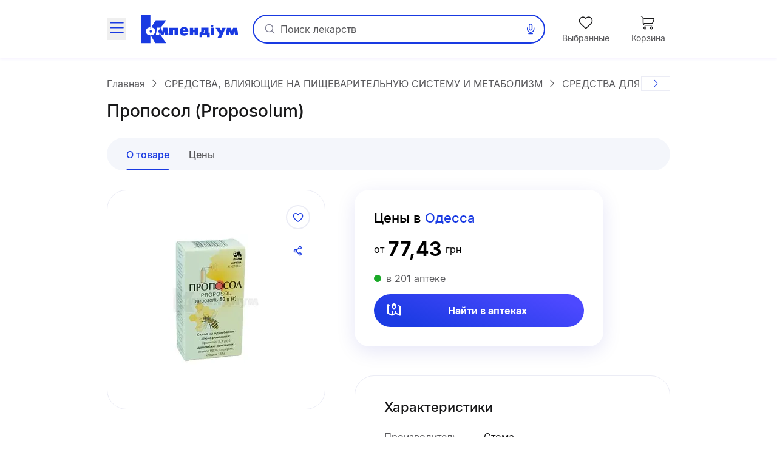

--- FILE ---
content_type: text/html;charset=utf-8
request_url: https://compendium.com.ua/info/8678/
body_size: 47863
content:
<!DOCTYPE html><html  lang="ru" style="--sticky-tab-height: 72px" data-capo=""><head><meta charset="utf-8">
<meta name="viewport" content="width=device-width, initial-scale=1.0, maximum-scale=5.0, viewport-fit=cover">
<title>Пропосол: инструкция, цены, аналоги, как принимать — все про препарат | Compendium</title>
<style> </style>
<style>@font-face{font-display:block;font-family:icomoon;font-style:normal;font-weight:400;src:url(/fonts/icomoon/icomoon.eot?e32yig);src:url(/fonts/icomoon/icomoon.eot?e32yig#iefix) format("embedded-opentype"),url(/fonts/icomoon/icomoon.woff2?e32yig) format("woff2"),url(/fonts/icomoon/icomoon.ttf?e32yig) format("truetype"),url(/fonts/icomoon/icomoon.woff?e32yig) format("woff"),url(/fonts/icomoon/icomoon.svg?e32yig#icomoon) format("svg")}[class*=" icon-"],[class^=icon-]{font-family:icomoon!important;speak:never;font-style:normal;font-variant:normal;font-weight:400;line-height:1;text-transform:none;-webkit-font-smoothing:antialiased;-moz-osx-font-smoothing:grayscale}.icon-link:before{content:"\e965"}.icon-prescriptions:before{content:"\e962"}.icon-pill:before{content:"\e963"}.icon-book:before{content:"\e964"}.icon-cart-map:before{content:"\e961"}.icon-message:before{content:"\e960"}.icon-wifi:before{content:"\e95e"}.icon-wifi-slash:before{content:"\e95f"}.icon-cart-thin:before{content:"\e95d"}.icon-wavy-help:before{color:#808195;content:"\e95a"}.icon-exit:before{content:"\e95c"}.icon-cart-1:before{content:"\e95b"}.icon-world:before{content:"\e956"}.icon-arrow-left-up:before{content:"\e959"}.icon-google-play:before{content:"\e957"}.icon-apple:before{content:"\e958"}.icon-checkmark-circle:before{content:"\e955"}.icon-expand-content:before{content:"\e954"}.icon-tag:before{content:"\e953"}.icon-folder-doc:before{content:"\e952"}.icon-minus-in-circle:before{content:"\e94e"}.icon-plus-in-circle:before{content:"\e94f"}.icon-default-image:before{content:"\e951"}.icon-grade:before{content:"\e950"}.icon-down-rigth-arrow:before{content:"\e94d"}.icon-edit:before{content:"\e93e"}.icon-menu-tb-28:before{content:"\e93f"}.icon-order-28:before{content:"\e940"}.icon-eye-28:before{content:"\e941"}.icon-catalog-28:before{content:"\e942"}.icon-menu-28:before{content:"\e943"}.icon-catalog-icon-28:before{content:"\e944"}.icon-heart-28:before{content:"\e945"}.icon-cart-28:before{content:"\e946"}.icon-home-28:before{content:"\e947"}.icon-menu-tb-32:before{content:"\e948"}.icon-fold-32:before{content:"\e949"}.icon-calc-32:before{content:"\e94a"}.icon-lib-32:before{content:"\e94b"}.icon-calendar-32:before{content:"\e94c"}.icon-like-fill:before{content:"\e925"}.icon-heart-fill:before{content:"\e924"}.icon-arrow-for-dropdown:before{content:"\e900"}.icon-arrow-back:before{content:"\e901"}.icon-arrow-down:before{content:"\e902"}.icon-arrow-next:before{content:"\e903"}.icon-arrow-sm-left:before{content:"\e904"}.icon-arrow-sm-right:before{content:"\e905"}.icon-arrow-up:before{content:"\e906"}.icon-atc-categories:before{content:"\e907"}.icon-bag-shopping:before{content:"\e908"}.icon-basic-sent:before{content:"\e909"}.icon-bookmark:before{content:"\e90a"}.icon-calendar:before{content:"\e90b"}.icon-cart:before{content:"\e90c"}.icon-catalog-icon:before{content:"\e90d"}.icon-catalog-icon2:before{content:"\e90e"}.icon-category:before{content:"\e90f"}.icon-close:before{content:"\e910"}.icon-coins:before{content:"\e911"}.icon-coins2:before{content:"\e912"}.icon-delete:before{content:"\e913"}.icon-doctor:before{content:"\e914"}.icon-eye:before{content:"\e915"}.icon-eye-slash:before{content:"\e916"}.icon-facebook:before{content:"\e917"}.icon-facebook2:before{content:"\e918"}.icon-filter:before{content:"\e919"}.icon-geolocation:before{content:"\e91a"}.icon-heart:before{content:"\e91b"}.icon-home:before{content:"\e91c"}.icon-info:before{content:"\e91d"}.icon-language2:before{content:"\e91e"}.icon-like:before{content:"\e91f"}.icon-list-filled:before{content:"\e920"}.icon-list2:before{content:"\e921"}.icon-location:before{content:"\e922"}.icon-location-filled:before{content:"\e923"}.icon-mail:before{content:"\e926"}.icon-map-location:before{content:"\e927"}.icon-map-pin:before{content:"\e928"}.icon-menu_new:before{content:"\e929"}.icon-microphone:before{content:"\e92a"}.icon-minus:before{content:"\e92b"}.icon-more:before{content:"\e92c"}.icon-order:before{content:"\e92d"}.icon-order2:before{content:"\e92e"}.icon-pharmacy:before{content:"\e92f"}.icon-phone:before{content:"\e930"}.icon-plus:before{content:"\e931"}.icon-route:before{content:"\e932"}.icon-search:before{content:"\e933"}.icon-share:before{content:"\e934"}.icon-sorting:before{content:"\e935"}.icon-speak:before{content:"\e936"}.icon-speaker:before{content:"\e937"}.icon-squares-filled:before{content:"\e938"}.icon-tick:before{content:"\e939"}.icon-tick-in-circle:before{content:"\e93a"}.icon-time-success:before{content:"\e93b"}.icon-user2:before{content:"\e93c"}.icon-wallet:before{content:"\e93d"}@font-face{font-display:swap;font-family:Inter;font-style:normal;font-weight:700;src:url(/fonts/inter/Inter-Bold.eot);src:url(/fonts/inter/Inter-Bold.eot?#iefix) format("embedded-opentype"),url(/fonts/inter/Inter-Bold.woff2) format("woff2"),url(/fonts/inter/Inter-Bold.woff) format("woff"),url(/fonts/inter/Inter-Bold.ttf) format("truetype")}@font-face{font-display:swap;font-family:Inter;font-style:normal;font-weight:400;src:url(/fonts/inter/Inter-Regular.eot);src:url(/fonts/inter/Inter-Regular.eot?#iefix) format("embedded-opentype"),url(/fonts/inter/Inter-Regular.woff2) format("woff2"),url(/fonts/inter/Inter-Regular.woff) format("woff"),url(/fonts/inter/Inter-Regular.ttf) format("truetype")}@font-face{font-display:swap;font-family:Inter;font-style:normal;font-weight:500;src:url(/fonts/inter/Inter-Medium.eot);src:url(/fonts/inter/Inter-Medium.eot?#iefix) format("embedded-opentype"),url(/fonts/inter/Inter-Medium.woff2) format("woff2"),url(/fonts/inter/Inter-Medium.woff) format("woff"),url(/fonts/inter/Inter-Medium.ttf) format("truetype")}*,:after,:before{--tw-border-spacing-x:0;--tw-border-spacing-y:0;--tw-translate-x:0;--tw-translate-y:0;--tw-rotate:0;--tw-skew-x:0;--tw-skew-y:0;--tw-scale-x:1;--tw-scale-y:1;--tw-pan-x: ;--tw-pan-y: ;--tw-pinch-zoom: ;--tw-scroll-snap-strictness:proximity;--tw-gradient-from-position: ;--tw-gradient-via-position: ;--tw-gradient-to-position: ;--tw-ordinal: ;--tw-slashed-zero: ;--tw-numeric-figure: ;--tw-numeric-spacing: ;--tw-numeric-fraction: ;--tw-ring-inset: ;--tw-ring-offset-width:0px;--tw-ring-offset-color:#fff;--tw-ring-color:rgba(59,130,246,.5);--tw-ring-offset-shadow:0 0 #0000;--tw-ring-shadow:0 0 #0000;--tw-shadow:0 0 #0000;--tw-shadow-colored:0 0 #0000;--tw-blur: ;--tw-brightness: ;--tw-contrast: ;--tw-grayscale: ;--tw-hue-rotate: ;--tw-invert: ;--tw-saturate: ;--tw-sepia: ;--tw-drop-shadow: ;--tw-backdrop-blur: ;--tw-backdrop-brightness: ;--tw-backdrop-contrast: ;--tw-backdrop-grayscale: ;--tw-backdrop-hue-rotate: ;--tw-backdrop-invert: ;--tw-backdrop-opacity: ;--tw-backdrop-saturate: ;--tw-backdrop-sepia: ;--tw-contain-size: ;--tw-contain-layout: ;--tw-contain-paint: ;--tw-contain-style: }::backdrop{--tw-border-spacing-x:0;--tw-border-spacing-y:0;--tw-translate-x:0;--tw-translate-y:0;--tw-rotate:0;--tw-skew-x:0;--tw-skew-y:0;--tw-scale-x:1;--tw-scale-y:1;--tw-pan-x: ;--tw-pan-y: ;--tw-pinch-zoom: ;--tw-scroll-snap-strictness:proximity;--tw-gradient-from-position: ;--tw-gradient-via-position: ;--tw-gradient-to-position: ;--tw-ordinal: ;--tw-slashed-zero: ;--tw-numeric-figure: ;--tw-numeric-spacing: ;--tw-numeric-fraction: ;--tw-ring-inset: ;--tw-ring-offset-width:0px;--tw-ring-offset-color:#fff;--tw-ring-color:rgba(59,130,246,.5);--tw-ring-offset-shadow:0 0 #0000;--tw-ring-shadow:0 0 #0000;--tw-shadow:0 0 #0000;--tw-shadow-colored:0 0 #0000;--tw-blur: ;--tw-brightness: ;--tw-contrast: ;--tw-grayscale: ;--tw-hue-rotate: ;--tw-invert: ;--tw-saturate: ;--tw-sepia: ;--tw-drop-shadow: ;--tw-backdrop-blur: ;--tw-backdrop-brightness: ;--tw-backdrop-contrast: ;--tw-backdrop-grayscale: ;--tw-backdrop-hue-rotate: ;--tw-backdrop-invert: ;--tw-backdrop-opacity: ;--tw-backdrop-saturate: ;--tw-backdrop-sepia: ;--tw-contain-size: ;--tw-contain-layout: ;--tw-contain-paint: ;--tw-contain-style: }

/*! tailwindcss v3.4.16 | MIT License | https://tailwindcss.com*/*,:after,:before{border:0 solid #e5e7eb;box-sizing:border-box}:after,:before{--tw-content:""}:host,html{line-height:1.5;-webkit-text-size-adjust:100%;font-family:Inter,ui-sans-serif,system-ui,sans-serif,Apple Color Emoji,Segoe UI Emoji,Segoe UI Symbol,Noto Color Emoji;font-feature-settings:normal;font-variation-settings:normal;-moz-tab-size:4;-o-tab-size:4;tab-size:4;-webkit-tap-highlight-color:transparent}body{line-height:inherit;margin:0}hr{border-top-width:1px;color:inherit;height:0}abbr:where([title]){-webkit-text-decoration:underline dotted;text-decoration:underline dotted}h1,h2,h3,h4,h5,h6{font-size:inherit;font-weight:inherit}a{color:inherit;text-decoration:inherit}b,strong{font-weight:bolder}code,kbd,pre,samp{font-family:ui-monospace,SFMono-Regular,Menlo,Monaco,Consolas,Liberation Mono,Courier New,monospace;font-feature-settings:normal;font-size:1em;font-variation-settings:normal}small{font-size:80%}sub,sup{font-size:75%;line-height:0;position:relative;vertical-align:baseline}sub{bottom:-.25em}sup{top:-.5em}table{border-collapse:collapse;border-color:inherit;text-indent:0}button,input,optgroup,select,textarea{color:inherit;font-family:inherit;font-feature-settings:inherit;font-size:100%;font-variation-settings:inherit;font-weight:inherit;letter-spacing:inherit;line-height:inherit;margin:0;padding:0}button,select{text-transform:none}button,input:where([type=button]),input:where([type=reset]),input:where([type=submit]){-webkit-appearance:button;background-color:transparent;background-image:none}:-moz-focusring{outline:auto}:-moz-ui-invalid{box-shadow:none}progress{vertical-align:baseline}::-webkit-inner-spin-button,::-webkit-outer-spin-button{height:auto}[type=search]{-webkit-appearance:textfield;outline-offset:-2px}::-webkit-search-decoration{-webkit-appearance:none}::-webkit-file-upload-button{-webkit-appearance:button;font:inherit}summary{display:list-item}blockquote,dd,dl,figure,h1,h2,h3,h4,h5,h6,hr,p,pre{margin:0}fieldset{margin:0}fieldset,legend{padding:0}menu,ol,ul{list-style:none;margin:0;padding:0}dialog{padding:0}textarea{resize:vertical}input::-moz-placeholder,textarea::-moz-placeholder{color:#9ca3af;opacity:1}input::placeholder,textarea::placeholder{color:#9ca3af;opacity:1}[role=button],button{cursor:pointer}:disabled{cursor:default}audio,canvas,embed,iframe,img,object,svg,video{display:block;vertical-align:middle}img,video{height:auto;max-width:100%}[hidden]:where(:not([hidden=until-found])){display:none}.container{margin-left:auto;margin-right:auto;padding-left:20px;padding-right:20px;width:100%}@media (min-width:640px){.container{max-width:640px}}@media (min-width:712px){.container{max-width:712px}}@media (min-width:968px){.container{max-width:968px}}@media (min-width:1328px){.container{max-width:1328px}}.blue-gradient{background-image:linear-gradient(19.94deg,#1b3be3 14.18%,#4d49ff 87.73%)}.light-blue-gradient{background-image:linear-gradient(180deg,#f9ffff,#f2f3ff)}.light-purple-gradient{background-image:linear-gradient(180deg,#edfefd,#e2e3ff 96.43%)}.yellow-gradient{background-image:linear-gradient(180deg,#ffffe9,#feffb6)}.gray-gradient{background-image:linear-gradient(180deg,#f9f9fb,#f0f6f8 99.18%)}.header-shadow{box-shadow:0 2px 4px 0 #4b0cff0d}.navigation-menu-shadow{box-shadow:0 -2px 8px 0 #0000000f}.toast-shadow{box-shadow:0 8px 32px 0 #0000b21a;}.accent-shadow{box-shadow:0 3px 8px 0 #03091a0d}.price-list-container{padding-left:1.25rem;padding-right:1.25rem}@media (min-width:712px){.price-list-container{padding-left:1.5rem;padding-right:1.5rem}}.pointer-events-none{pointer-events:none}.pointer-events-auto{pointer-events:auto}.visible{visibility:visible}.invisible{visibility:hidden}.collapse{visibility:collapse}.\!static{position:static!important}.static{position:static}.fixed{position:fixed}.absolute{position:absolute}.relative{position:relative}.sticky{position:sticky}.inset-0{inset:0}.inset-x-5{left:1.25rem;right:1.25rem}.\!bottom-0{bottom:0!important}.-left-1{left:-.25rem}.-left-2{left:-.5rem}.-right-2{right:-.5rem}.-top-2{top:-.5rem}.-top-\[11px\]{top:-11px}.-top-\[13px\]{top:-13px}.bottom-0{bottom:0}.bottom-1\/2{bottom:50%}.bottom-12{bottom:3rem}.bottom-4{bottom:1rem}.bottom-6{bottom:1.5rem}.bottom-\[-1px\]{bottom:-1px}.bottom-\[1px\]{bottom:1px}.bottom-\[62px\]{bottom:62px}.bottom-full{bottom:100%}.left-0{left:0}.left-1\/2{left:50%}.left-2{left:.5rem}.left-3{left:.75rem}.left-3\/4{left:75%}.left-4{left:1rem}.left-5{left:1.25rem}.left-\[100\%\]{left:100%}.left-\[1px\]{left:1px}.left-\[20px\]{left:20px}.left-\[31px\]{left:31px}.left-\[63\%\]{left:63%}.left-\[var\(14px\)\]{left:var(14px)}.left-auto{left:auto}.right-0{right:0}.right-1{right:.25rem}.right-11{right:2.75rem}.right-2{right:.5rem}.right-3{right:.75rem}.right-4{right:1rem}.right-\[22px\]{right:22px}.right-\[2px\]{right:2px}.right-\[3px\]{right:3px}.right-\[42px\]{right:42px}.right-\[6px\]{right:6px}.top-0{top:0}.top-1{top:.25rem}.top-1\/2{top:50%}.top-3{top:.75rem}.top-4{top:1rem}.top-6{top:1.5rem}.top-\[--full-header-height\]{top:var(--full-header-height)}.top-\[-5px\]{top:-5px}.top-\[100\%\]{top:100%}.top-\[1px\]{top:1px}.top-\[30\%\]{top:30%}.top-\[60px\]{top:60px}.top-\[64px\]{top:64px}.top-\[6px\]{top:6px}.top-\[calc\(var\(--full-header-height\)-1rem\)\]{top:calc(var(--full-header-height) - 1rem)}.top-\[calc\(var\(--full-sticky-height\)\+1rem\)\]{top:calc(var(--full-sticky-height) + 1rem)}.top-\[calc\(var\(--header-height\)\+1rem\)\]{top:calc(var(--header-height) + 1rem)}.top-\[calc\(var\(--header-height\)\+50px\)\]{top:calc(var(--header-height) + 50px)}.top-\[calc\(var\(--header-height\)-1rem\)\]{top:calc(var(--header-height) - 1rem)}.top-\[var\(--full-header-height\)\]{top:var(--full-header-height)}.top-full{top:100%}.\!z-30{z-index:30!important}.\!z-\[9\]{z-index:9!important}.-z-10{z-index:-10}.-z-\[1\]{z-index:-1}.z-10{z-index:10}.z-20{z-index:20}.z-50{z-index:50}.z-\[0\]{z-index:0}.z-\[1000\]{z-index:1000}.z-\[100\]{z-index:100}.z-\[101\]{z-index:101}.z-\[109\]{z-index:109}.z-\[110\]{z-index:110}.z-\[1110\]{z-index:1110}.z-\[1111\]{z-index:1111}.z-\[111\]{z-index:111}.z-\[1\]{z-index:1}.z-\[21\]{z-index:21}.z-\[401\]{z-index:401}.z-\[888\]{z-index:888}.z-\[999\]{z-index:999}.z-\[99\]{z-index:99}.order-1{order:1}.float-right{float:right}.clear-both{clear:both}.\!m-0{margin:0!important}.m-0{margin:0}.\!mx-0{margin-left:0!important;margin-right:0!important}.\!mx-1{margin-left:.25rem!important;margin-right:.25rem!important}.\!my-9{margin-bottom:2.25rem!important;margin-top:2.25rem!important}.-mx-1\.5{margin-left:-.375rem;margin-right:-.375rem}.-mx-3{margin-left:-.75rem;margin-right:-.75rem}.-mx-4{margin-left:-1rem;margin-right:-1rem}.-mx-5{margin-left:-1.25rem;margin-right:-1.25rem}.-mx-\[5px\]{margin-left:-5px;margin-right:-5px}.mx-0{margin-left:0;margin-right:0}.mx-1{margin-left:.25rem;margin-right:.25rem}.mx-12{margin-left:3rem;margin-right:3rem}.mx-2{margin-left:.5rem;margin-right:.5rem}.mx-3{margin-left:.75rem;margin-right:.75rem}.mx-4{margin-left:1rem;margin-right:1rem}.mx-5{margin-left:1.25rem;margin-right:1.25rem}.mx-\[2px\]{margin-left:2px;margin-right:2px}.mx-auto{margin-left:auto;margin-right:auto}.my-10{margin-bottom:2.5rem;margin-top:2.5rem}.my-2{margin-bottom:.5rem;margin-top:.5rem}.my-3{margin-bottom:.75rem;margin-top:.75rem}.my-4{margin-bottom:1rem;margin-top:1rem}.my-5{margin-bottom:1.25rem;margin-top:1.25rem}.my-6{margin-bottom:1.5rem;margin-top:1.5rem}.my-8{margin-bottom:2rem;margin-top:2rem}.my-9{margin-bottom:2.25rem;margin-top:2.25rem}.my-\[10px\]{margin-bottom:10px;margin-top:10px}.my-\[24px\]{margin-bottom:24px;margin-top:24px}.\!mb-0{margin-bottom:0!important}.\!mb-6{margin-bottom:1.5rem!important}.\!ml-0{margin-left:0!important}.\!mr-0{margin-right:0!important}.\!mt-0{margin-top:0!important}.\!mt-6{margin-top:1.5rem!important}.-mb-1{margin-bottom:-.25rem}.-mb-\[1px\]{margin-bottom:-1px}.-mb-\[calc\(var\(--header-height\)\)\]{margin-bottom:calc(var(--header-height)*-1)}.-ml-12{margin-left:-3rem}.-ml-3{margin-left:-.75rem}.-ml-5{margin-left:-1.25rem}.-mr-2{margin-right:-.5rem}.-mr-4{margin-right:-1rem}.-mr-5{margin-right:-1.25rem}.-mr-\[1px\]{margin-right:-1px}.-mr-\[4px\]{margin-right:-4px}.-mt-1{margin-top:-.25rem}.-mt-6{margin-top:-1.5rem}.-mt-\[1px\]{margin-top:-1px}.mb-0{margin-bottom:0}.mb-1{margin-bottom:.25rem}.mb-1\.5{margin-bottom:.375rem}.mb-10{margin-bottom:2.5rem}.mb-12{margin-bottom:3rem}.mb-2{margin-bottom:.5rem}.mb-3{margin-bottom:.75rem}.mb-4{margin-bottom:1rem}.mb-5{margin-bottom:1.25rem}.mb-6{margin-bottom:1.5rem}.mb-7{margin-bottom:1.75rem}.mb-8{margin-bottom:2rem}.mb-9{margin-bottom:2.25rem}.mb-\[-1px\]{margin-bottom:-1px}.mb-\[18px\]{margin-bottom:18px}.mb-\[2px\]{margin-bottom:2px}.mb-\[32px\]{margin-bottom:32px}.mb-\[40px\]{margin-bottom:40px}.mb-\[42px\]{margin-bottom:42px}.mb-\[44px\]{margin-bottom:44px}.mb-\[54px\]{margin-bottom:54px}.mb-\[5px\]{margin-bottom:5px}.mb-\[63px\]{margin-bottom:63px}.ml-0{margin-left:0}.ml-1{margin-left:.25rem}.ml-12{margin-left:3rem}.ml-2{margin-left:.5rem}.ml-3{margin-left:.75rem}.ml-4{margin-left:1rem}.ml-5{margin-left:1.25rem}.ml-6{margin-left:1.5rem}.ml-9{margin-left:2.25rem}.ml-\[-1px\]{margin-left:-1px}.ml-\[-4px\]{margin-left:-4px}.ml-\[10px\]{margin-left:10px}.ml-\[2px\]{margin-left:2px}.ml-\[50px\]{margin-left:50px}.ml-\[6px\]{margin-left:6px}.ml-\[var\(--aside-sticky-nav-space\)\]{margin-left:var(--aside-sticky-nav-space)}.ml-auto{margin-left:auto}.mr-0{margin-right:0}.mr-1{margin-right:.25rem}.mr-1\.5{margin-right:.375rem}.mr-10{margin-right:2.5rem}.mr-2{margin-right:.5rem}.mr-3{margin-right:.75rem}.mr-4{margin-right:1rem}.mr-5{margin-right:1.25rem}.mr-6{margin-right:1.5rem}.mr-9{margin-right:2.25rem}.mr-\[10px\]{margin-right:10px}.mr-\[2px\]{margin-right:2px}.mr-\[48px\]{margin-right:48px}.mr-\[6px\]{margin-right:6px}.mr-auto{margin-right:auto}.mt-0{margin-top:0}.mt-1{margin-top:.25rem}.mt-10{margin-top:2.5rem}.mt-12{margin-top:3rem}.mt-2{margin-top:.5rem}.mt-2\.5{margin-top:.625rem}.mt-3{margin-top:.75rem}.mt-4{margin-top:1rem}.mt-5{margin-top:1.25rem}.mt-6{margin-top:1.5rem}.mt-8{margin-top:2rem}.mt-9{margin-top:2.25rem}.mt-\[-1px\]{margin-top:-1px}.mt-\[-2px\]{margin-top:-2px}.mt-\[-4px\]{margin-top:-4px}.mt-\[10px\]{margin-top:10px}.mt-\[18px\]{margin-top:18px}.mt-\[20px\]{margin-top:20px}.mt-\[2px\]{margin-top:2px}.mt-\[48px\]{margin-top:48px}.mt-\[6px\]{margin-top:6px}.mt-auto{margin-top:auto}.\!line-clamp-1{display:-webkit-box!important;overflow:hidden!important;-webkit-box-orient:vertical!important;-webkit-line-clamp:1!important}.line-clamp-1{-webkit-line-clamp:1}.line-clamp-1,.line-clamp-2{display:-webkit-box;overflow:hidden;-webkit-box-orient:vertical}.line-clamp-2{-webkit-line-clamp:2}.line-clamp-3{-webkit-line-clamp:3}.line-clamp-3,.line-clamp-4{display:-webkit-box;overflow:hidden;-webkit-box-orient:vertical}.line-clamp-4{-webkit-line-clamp:4}.line-clamp-6{display:-webkit-box;overflow:hidden;-webkit-box-orient:vertical;-webkit-line-clamp:6}.\!block{display:block!important}.block{display:block}.inline-block{display:inline-block}.inline{display:inline}.flex{display:flex}.\!inline-flex{display:inline-flex!important}.inline-flex{display:inline-flex}.table{display:table}.grid{display:grid}.\!hidden{display:none!important}.hidden{display:none}.aspect-video{aspect-ratio:16/9}.\!h-\[42px\]{height:42px!important}.\!h-\[65px\]{height:65px!important}.\!h-auto{height:auto!important}.h-0\.5{height:.125rem}.h-1{height:.25rem}.h-10{height:2.5rem}.h-11{height:2.75rem}.h-12{height:3rem}.h-14{height:3.5rem}.h-16{height:4rem}.h-2{height:.5rem}.h-20{height:5rem}.h-3{height:.75rem}.h-4{height:1rem}.h-5{height:1.25rem}.h-6{height:1.5rem}.h-7{height:1.75rem}.h-8{height:2rem}.h-\[100px\]{height:100px}.h-\[112px\]{height:112px}.h-\[11px\]{height:11px}.h-\[132px\]{height:132px}.h-\[146px\]{height:146px}.h-\[150px\]{height:150px}.h-\[160px\]{height:160px}.h-\[180px\]{height:180px}.h-\[200px\]{height:200px}.h-\[200vh\]{height:200vh}.h-\[214px\]{height:214px}.h-\[25px\]{height:25px}.h-\[260px\]{height:260px}.h-\[26px\]{height:26px}.h-\[27px\]{height:27px}.h-\[280px\]{height:280px}.h-\[29px\]{height:29px}.h-\[2px\]{height:2px}.h-\[31px\]{height:31px}.h-\[32px\]{height:32px}.h-\[35px\]{height:35px}.h-\[39px\]{height:39px}.h-\[40px\]{height:40px}.h-\[42px\]{height:42px}.h-\[44px\]{height:44px}.h-\[45px\]{height:45px}.h-\[48px\]{height:48px}.h-\[52px\]{height:52px}.h-\[54px\]{height:54px}.h-\[56px\]{height:56px}.h-\[60px\]{height:60px}.h-\[64px\]{height:64px}.h-\[68px\]{height:68px}.h-\[6px\]{height:6px}.h-\[74px\]{height:74px}.h-\[80\%\]{height:80%}.h-\[96px\]{height:96px}.h-\[calc\(100\%\+1rem\)\]{height:calc(100% + 1rem)}.h-\[calc\(100dvh-64px\)\]{height:calc(100dvh - 64px)}.h-\[calc\(100dvh-64px-var\(--navigation-panel\)\)\]{height:calc(100dvh - 64px - var(--navigation-panel))}.h-\[calc\(100vh-1rem-var\(--full-header-height\)\)\]{height:calc(100vh - 1rem - var(--full-header-height))}.h-\[calc\(100vh-1rem-var\(--header-height\)\)\]{height:calc(100vh - 1rem - var(--header-height))}.h-\[calc\(100vh-64px\)\]{height:calc(100vh - 64px)}.h-\[calc\(100vh-64px-var\(--navigation-panel\)\)\]{height:calc(100vh - 64px - var(--navigation-panel))}.h-\[calc\(100vh-var\(--full-header-height\)\)\]{height:calc(100vh - var(--full-header-height))}.h-\[calc\(100vh-var\(--navigation-panel\)-var\(--header-height\)\)\]{height:calc(100vh - var(--navigation-panel) - var(--header-height))}.h-\[calc\(theme\(height\.screen-dvh\)-56px\)\]{height:calc(100dvh - 56px)}.h-\[var\(--sticky-tab-height\)\]{height:var(--sticky-tab-height)}.h-\[var\(--top-header-height\)\]{height:var(--top-header-height)}.h-auto{height:auto}.h-fit{height:-moz-fit-content;height:fit-content}.h-full{height:100%}.h-screen{height:100vh}.max-h-\[100dvh\]{max-height:100dvh}.max-h-\[1080px\]{max-height:1080px}.max-h-\[120px\]{max-height:120px}.max-h-\[140px\]{max-height:140px}.max-h-\[168px\]{max-height:168px}.max-h-\[236px\]{max-height:236px}.max-h-\[32px\]{max-height:32px}.max-h-\[330px\]{max-height:330px}.max-h-\[350px\]{max-height:350px}.max-h-\[442px\]{max-height:442px}.max-h-\[524px\]{max-height:524px}.max-h-\[870px\]{max-height:870px}.max-h-\[90px\]{max-height:90px}.max-h-\[calc\(100vh-64px-var\(--navigation-panel\)\)\]{max-height:calc(100vh - 64px - var(--navigation-panel))}.max-h-\[calc\(100vh-var\(--full-header-height\)-16px\)\]{max-height:calc(100vh - var(--full-header-height) - 16px)}.max-h-\[calc\(100vh-var\(--full-header-height\)-48px\)\]{max-height:calc(100vh - var(--full-header-height) - 48px)}.max-h-\[calc\(100vh-var\(--full-sticky-height\)-3rem\)\]{max-height:calc(100vh - var(--full-sticky-height) - 3rem)}.max-h-\[calc\(100vh-var\(--header-height\)\+100px\)\]{max-height:calc(100vh - var(--header-height) + 100px)}.max-h-\[calc\(100vh-var\(--header-height\)-3rem\)\]{max-height:calc(100vh - var(--header-height) - 3rem)}.max-h-screen{max-height:100vh}.min-h-0{min-height:0}.min-h-12{min-height:3rem}.min-h-14{min-height:3.5rem}.min-h-16{min-height:4rem}.min-h-\[100px\]{min-height:100px}.min-h-\[120px\]{min-height:120px}.min-h-\[168px\]{min-height:168px}.min-h-\[180px\]{min-height:180px}.min-h-\[18px\]{min-height:18px}.min-h-\[30px\]{min-height:30px}.min-h-\[320px\]{min-height:320px}.min-h-\[33px\]{min-height:33px}.min-h-\[42px\]{min-height:42px}.min-h-\[56px\]{min-height:56px}.min-h-\[64px\]{min-height:64px}.\!w-1\/2{width:50%!important}.\!w-\[145px\]{width:145px!important}.\!w-\[228px\]{width:228px!important}.\!w-\[465px\]{width:465px!important}.\!w-\[50\%\]{width:50%!important}.\!w-auto{width:auto!important}.\!w-fit{width:-moz-fit-content!important;width:fit-content!important}.\!w-full{width:100%!important}.w-0\.5{width:.125rem}.w-1{width:.25rem}.w-1\/2{width:50%}.w-1\/3{width:33.333333%}.w-10{width:2.5rem}.w-12{width:3rem}.w-14{width:3.5rem}.w-16{width:4rem}.w-2{width:.5rem}.w-20{width:5rem}.w-3{width:.75rem}.w-4{width:1rem}.w-5{width:1.25rem}.w-6{width:1.5rem}.w-7{width:1.75rem}.w-8{width:2rem}.w-80{width:20rem}.w-\[100px\]{width:100px}.w-\[100vw\]{width:100vw}.w-\[108px\]{width:108px}.w-\[113px\]{width:113px}.w-\[114px\]{width:114px}.w-\[11px\]{width:11px}.w-\[130px\]{width:130px}.w-\[132px\]{width:132px}.w-\[136px\]{width:136px}.w-\[142px\]{width:142px}.w-\[148px\]{width:148px}.w-\[150px\]{width:150px}.w-\[160px\]{width:160px}.w-\[180px\]{width:180px}.w-\[183px\]{width:183px}.w-\[18px\]{width:18px}.w-\[1px\]{width:1px}.w-\[210px\]{width:210px}.w-\[220px\]{width:220px}.w-\[232px\]{width:232px}.w-\[248px\]{width:248px}.w-\[256px\]{width:256px}.w-\[260px\]{width:260px}.w-\[26px\]{width:26px}.w-\[27px\]{width:27px}.w-\[280px\]{width:280px}.w-\[2px\]{width:2px}.w-\[30px\]{width:30px}.w-\[320px\]{width:320px}.w-\[322px\]{width:322px}.w-\[348px\]{width:348px}.w-\[378px\]{width:378px}.w-\[40px\]{width:40px}.w-\[420px\]{width:420px}.w-\[42px\]{width:42px}.w-\[44px\]{width:44px}.w-\[48px\]{width:48px}.w-\[54px\]{width:54px}.w-\[56px\]{width:56px}.w-\[60px\]{width:60px}.w-\[64px\]{width:64px}.w-\[68px\]{width:68px}.w-\[6px\]{width:6px}.w-\[90\%\]{width:90%}.w-\[96px\]{width:96px}.w-\[calc\(100\%\+8px\*2\)\]{width:calc(100% + 16px)}.w-\[calc\(100\%-\(14\%\*2\)\)\]{width:72%}.w-\[calc\(100\%-\(17\%\*2\)\)\]{width:66%}.w-\[calc\(100\%-14px\*2\)\]{width:calc(100% - 28px)}.w-auto{width:auto}.w-fit{width:-moz-fit-content;width:fit-content}.w-full{width:100%}.w-max{width:-moz-max-content;width:max-content}.w-screen{width:100vw}.min-w-0{min-width:0}.min-w-10{min-width:2.5rem}.min-w-14{min-width:3.5rem}.min-w-4{min-width:1rem}.min-w-5{min-width:1.25rem}.min-w-8{min-width:2rem}.min-w-\[100px\]{min-width:100px}.min-w-\[120px\]{min-width:120px}.min-w-\[136px\]{min-width:136px}.min-w-\[150px\]{min-width:150px}.min-w-\[160px\]{min-width:160px}.min-w-\[168px\]{min-width:168px}.min-w-\[180px\]{min-width:180px}.min-w-\[200px\]{min-width:200px}.min-w-\[330px\]{min-width:330px}.min-w-\[54px\]{min-width:54px}.min-w-\[64px\]{min-width:64px}.min-w-\[70px\]{min-width:70px}.min-w-\[var\(--aside-sticky-nav-width\)\]{min-width:var(--aside-sticky-nav-width)}.min-w-fit{min-width:-moz-fit-content;min-width:fit-content}.min-w-full{min-width:100%}.max-w-\[100wv\]{max-width:100wv}.max-w-\[1072px\]{max-width:1072px}.max-w-\[120px\]{max-width:120px}.max-w-\[140px\]{max-width:140px}.max-w-\[168px\]{max-width:168px}.max-w-\[240px\]{max-width:240px}.max-w-\[280px\]{max-width:280px}.max-w-\[320px\]{max-width:320px}.max-w-\[360px\]{max-width:360px}.max-w-\[400px\]{max-width:400px}.max-w-\[442px\]{max-width:442px}.max-w-\[500px\]{max-width:500px}.max-w-\[524px\]{max-width:524px}.max-w-\[75\%\]{max-width:75%}.max-w-\[calc\(100\%-44px\)\]{max-width:calc(100% - 44px)}.max-w-full{max-width:100%}.flex-1{flex:1 1 0%}.flex-none{flex:none}.flex-shrink-0{flex-shrink:0}.shrink{flex-shrink:1}.shrink-0{flex-shrink:0}.grow{flex-grow:1}.basis-0{flex-basis:0px}.origin-center{transform-origin:center}.-translate-x-1\/2{--tw-translate-x:-50%}.-translate-x-1\/2,.-translate-y-1\/2{transform:translate(var(--tw-translate-x),var(--tw-translate-y)) rotate(var(--tw-rotate)) skewX(var(--tw-skew-x)) skewY(var(--tw-skew-y)) scaleX(var(--tw-scale-x)) scaleY(var(--tw-scale-y))}.-translate-y-1\/2{--tw-translate-y:-50%}.-translate-y-\[45\%\]{--tw-translate-y:-45%}.-translate-y-\[45\%\],.-translate-y-\[calc\(100\%\+6px\)\]{transform:translate(var(--tw-translate-x),var(--tw-translate-y)) rotate(var(--tw-rotate)) skewX(var(--tw-skew-x)) skewY(var(--tw-skew-y)) scaleX(var(--tw-scale-x)) scaleY(var(--tw-scale-y))}.-translate-y-\[calc\(100\%\+6px\)\]{--tw-translate-y:calc(-100% + -6px)}.-translate-y-full{--tw-translate-y:-100%}.-translate-y-full,.translate-x-1{transform:translate(var(--tw-translate-x),var(--tw-translate-y)) rotate(var(--tw-rotate)) skewX(var(--tw-skew-x)) skewY(var(--tw-skew-y)) scaleX(var(--tw-scale-x)) scaleY(var(--tw-scale-y))}.translate-x-1{--tw-translate-x:0.25rem}.translate-x-1\/2{--tw-translate-x:50%}.translate-x-1\/2,.translate-x-\[45\%\]{transform:translate(var(--tw-translate-x),var(--tw-translate-y)) rotate(var(--tw-rotate)) skewX(var(--tw-skew-x)) skewY(var(--tw-skew-y)) scaleX(var(--tw-scale-x)) scaleY(var(--tw-scale-y))}.translate-x-\[45\%\]{--tw-translate-x:45%}.translate-y-0{--tw-translate-y:0px}.-rotate-90,.translate-y-0{transform:translate(var(--tw-translate-x),var(--tw-translate-y)) rotate(var(--tw-rotate)) skewX(var(--tw-skew-x)) skewY(var(--tw-skew-y)) scaleX(var(--tw-scale-x)) scaleY(var(--tw-scale-y))}.-rotate-90{--tw-rotate:-90deg}.rotate-180{--tw-rotate:180deg}.rotate-180,.transform{transform:translate(var(--tw-translate-x),var(--tw-translate-y)) rotate(var(--tw-rotate)) skewX(var(--tw-skew-x)) skewY(var(--tw-skew-y)) scaleX(var(--tw-scale-x)) scaleY(var(--tw-scale-y))}.\!cursor-auto{cursor:auto!important}.cursor-auto{cursor:auto}.cursor-not-allowed{cursor:not-allowed}.cursor-pointer{cursor:pointer}.select-none{-webkit-user-select:none;-moz-user-select:none;user-select:none}.resize{resize:both}.list-disc{list-style-type:disc}.grid-flow-col{grid-auto-flow:column}.grid-rows-2{grid-template-rows:repeat(2,minmax(0,1fr))}.flex-row{flex-direction:row}.flex-row-reverse{flex-direction:row-reverse}.flex-col{flex-direction:column}.flex-col-reverse{flex-direction:column-reverse}.flex-wrap{flex-wrap:wrap}.flex-nowrap{flex-wrap:nowrap}.items-start{align-items:flex-start}.items-end{align-items:flex-end}.items-center{align-items:center}.justify-start{justify-content:flex-start}.justify-end{justify-content:flex-end}.justify-center{justify-content:center}.justify-between{justify-content:space-between}.gap-2{gap:.5rem}.gap-2\.5{gap:.625rem}.gap-x-4{-moz-column-gap:1rem;column-gap:1rem}.gap-y-3{row-gap:.75rem}.gap-y-\[10px\]{row-gap:10px}.self-end{align-self:flex-end}.overflow-auto{overflow:auto}.overflow-hidden{overflow:hidden}.overflow-x-auto{overflow-x:auto}.overflow-y-auto{overflow-y:auto}.overflow-x-hidden{overflow-x:hidden}.whitespace-nowrap{white-space:nowrap}.text-nowrap{text-wrap:nowrap}.\!rounded-3xl{border-radius:1.5rem!important}.\!rounded-\[40px\]{border-radius:40px!important}.\!rounded-\[48px\]{border-radius:48px!important}.\!rounded-none{border-radius:0!important}.\!rounded-xl{border-radius:.75rem!important}.rounded{border-radius:.25rem}.rounded-2xl{border-radius:1rem}.rounded-3xl{border-radius:1.5rem}.rounded-4xl{border-radius:2rem}.rounded-\[10px\]{border-radius:10px}.rounded-\[12px\]{border-radius:12px}.rounded-\[16px\]{border-radius:16px}.rounded-\[18px\]{border-radius:18px}.rounded-\[20px\]{border-radius:20px}.rounded-\[24px\]{border-radius:24px}.rounded-\[26px\]{border-radius:26px}.rounded-\[28px\]{border-radius:28px}.rounded-\[30px\]{border-radius:30px}.rounded-\[32px\]{border-radius:32px}.rounded-\[40px\]{border-radius:40px}.rounded-\[6px\]{border-radius:6px}.rounded-full{border-radius:9999px}.rounded-lg{border-radius:.5rem}.rounded-xl{border-radius:.75rem}.rounded-b-\[32px\]{border-bottom-left-radius:32px;border-bottom-right-radius:32px}.rounded-b-none{border-bottom-left-radius:0;border-bottom-right-radius:0}.rounded-t-3xl{border-top-left-radius:1.5rem;border-top-right-radius:1.5rem}.rounded-t-\[28px\]{border-top-left-radius:28px;border-top-right-radius:28px}.rounded-t-\[32px\]{border-top-left-radius:32px;border-top-right-radius:32px}.rounded-t-lg{border-top-left-radius:.5rem;border-top-right-radius:.5rem}.\!border-0{border-width:0!important}.\!border-2{border-width:2px!important}.border{border-width:1px}.border-0{border-width:0}.border-2{border-width:2px}.border-4{border-width:4px}.border-\[1px\]{border-width:1px}.border-\[2px\]{border-width:2px}.border-\[3px\]{border-width:3px}.border-\[4px\]{border-width:4px}.border-x{border-left-width:1px;border-right-width:1px}.border-y{border-top-width:1px}.border-b,.border-b-\[1px\],.border-y{border-bottom-width:1px}.border-b-\[6px\]{border-bottom-width:6px}.border-l{border-left-width:1px}.border-l-0{border-left-width:0}.border-r{border-right-width:1px}.border-t{border-top-width:1px}.border-t-0{border-top-width:0}.border-t-\[6px\]{border-top-width:6px}.border-dashed{border-style:dashed}.\!border-none{border-style:none!important}.border-none{border-style:none}.\!border-main-blue{--tw-border-opacity:1!important;border-color:rgb(25 58 226/var(--tw-border-opacity,1))!important}.border-\[\#D3DFE1\]{--tw-border-opacity:1;border-color:rgb(211 223 225/var(--tw-border-opacity,1))}.border-\[\#D4D8E1\]{--tw-border-opacity:1;border-color:rgb(212 216 225/var(--tw-border-opacity,1))}.border-\[\#E8ECF5\]{--tw-border-opacity:1;border-color:rgb(232 236 245/var(--tw-border-opacity,1))}.border-accent-bg{--tw-border-opacity:1;border-color:rgb(253 251 208/var(--tw-border-opacity,1))}.border-bg-primary{--tw-border-opacity:1;border-color:rgb(242 246 255/var(--tw-border-opacity,1))}.border-light-blue{--tw-border-opacity:1;border-color:rgb(241 253 255/var(--tw-border-opacity,1))}.border-light-gray{--tw-border-opacity:1;border-color:rgb(188 197 219/var(--tw-border-opacity,1))}.border-light-green{--tw-border-opacity:1;border-color:rgb(229 255 234/var(--tw-border-opacity,1))}.border-main-accent{--tw-border-opacity:1;border-color:rgb(255 103 31/var(--tw-border-opacity,1))}.border-main-blue{--tw-border-opacity:1;border-color:rgb(25 58 226/var(--tw-border-opacity,1))}.border-main-gray{--tw-border-opacity:1;border-color:rgb(128 129 149/var(--tw-border-opacity,1))}.border-main-red{--tw-border-opacity:1;border-color:rgb(214 39 39/var(--tw-border-opacity,1))}.border-main-stroke,.border-main-white{--tw-border-opacity:1;border-color:rgb(235 236 245/var(--tw-border-opacity,1))}.border-success{--tw-border-opacity:1;border-color:rgb(81 187 50/var(--tw-border-opacity,1))}.border-transparent{border-color:transparent}.border-white{--tw-border-opacity:1;border-color:rgb(255 255 255/var(--tw-border-opacity,1))}.\!bg-main-red{--tw-bg-opacity:1!important;background-color:rgb(214 39 39/var(--tw-bg-opacity,1))!important}.bg-\[\#0052F6\]{--tw-bg-opacity:1;background-color:rgb(0 82 246/var(--tw-bg-opacity,1))}.bg-\[\#D3DFE1\]{--tw-bg-opacity:1;background-color:rgb(211 223 225/var(--tw-bg-opacity,1))}.bg-\[\#D4D8E1\]{--tw-bg-opacity:1;background-color:rgb(212 216 225/var(--tw-bg-opacity,1))}.bg-\[\#D9D9D9\]{--tw-bg-opacity:1;background-color:rgb(217 217 217/var(--tw-bg-opacity,1))}.bg-\[\#E8ECF5\]{--tw-bg-opacity:1;background-color:rgb(232 236 245/var(--tw-bg-opacity,1))}.bg-\[\#ddd\]{--tw-bg-opacity:1;background-color:rgb(221 221 221/var(--tw-bg-opacity,1))}.bg-\[\#e5ffe9\]{--tw-bg-opacity:1;background-color:rgb(229 255 233/var(--tw-bg-opacity,1))}.bg-accent-bg{--tw-bg-opacity:1;background-color:rgb(253 251 208/var(--tw-bg-opacity,1))}.bg-accent-shadow-bg{--tw-bg-opacity:1;background-color:rgb(233 231 188/var(--tw-bg-opacity,1))}.bg-bg-primary{--tw-bg-opacity:1;background-color:rgb(242 246 255/var(--tw-bg-opacity,1))}.bg-bg2{--tw-bg-opacity:1;background-color:rgb(244 246 251/var(--tw-bg-opacity,1))}.bg-black{--tw-bg-opacity:1;background-color:rgb(0 0 0/var(--tw-bg-opacity,1))}.bg-blue-500{--tw-bg-opacity:1;background-color:rgb(59 130 246/var(--tw-bg-opacity,1))}.bg-danger{--tw-bg-opacity:1;background-color:rgb(189 48 40/var(--tw-bg-opacity,1))}.bg-light-blue{--tw-bg-opacity:1;background-color:rgb(241 253 255/var(--tw-bg-opacity,1))}.bg-light-blue-shadow-bg{--tw-bg-opacity:1;background-color:rgb(231 243 245/var(--tw-bg-opacity,1))}.bg-light-gray{--tw-bg-opacity:1;background-color:rgb(188 197 219/var(--tw-bg-opacity,1))}.bg-light-green{--tw-bg-opacity:1;background-color:rgb(229 255 234/var(--tw-bg-opacity,1))}.bg-light-red{--tw-bg-opacity:1;background-color:rgb(255 240 240/var(--tw-bg-opacity,1))}.bg-light-shadow-red{--tw-bg-opacity:1;background-color:rgb(235 220 220/var(--tw-bg-opacity,1))}.bg-main-accent{--tw-bg-opacity:1;background-color:rgb(255 103 31/var(--tw-bg-opacity,1))}.bg-main-black\/50{background-color:rgba(16,16,17,.5)}.bg-main-blue{--tw-bg-opacity:1;background-color:rgb(25 58 226/var(--tw-bg-opacity,1))}.bg-main-gray{--tw-bg-opacity:1;background-color:rgb(128 129 149/var(--tw-bg-opacity,1))}.bg-main-green{--tw-bg-opacity:1;background-color:rgb(26 169 40/var(--tw-bg-opacity,1))}.bg-main-red{--tw-bg-opacity:1;background-color:rgb(214 39 39/var(--tw-bg-opacity,1))}.bg-main-stroke{--tw-bg-opacity:1;background-color:rgb(235 236 245/var(--tw-bg-opacity,1))}.bg-success-light{--tw-bg-opacity:1;background-color:rgb(240 249 237/var(--tw-bg-opacity,1))}.bg-success-shadow-light{--tw-bg-opacity:1;background-color:rgb(209 235 214/var(--tw-bg-opacity,1))}.bg-super-light{--tw-bg-opacity:1;background-color:rgb(251 251 253/var(--tw-bg-opacity,1))}.bg-transparent{background-color:transparent}.bg-transparent-bg{background-color:#1430c21a}.bg-warning{--tw-bg-opacity:1;background-color:rgb(245 196 21/var(--tw-bg-opacity,1))}.bg-warning-2{--tw-bg-opacity:1;background-color:rgb(253 225 78/var(--tw-bg-opacity,1))}.bg-warning-light{--tw-bg-opacity:1;background-color:rgb(255 250 219/var(--tw-bg-opacity,1))}.bg-white{--tw-bg-opacity:1;background-color:rgb(255 255 255/var(--tw-bg-opacity,1))}.bg-white\/80{background-color:hsla(0,0%,100%,.8)}.bg-opacity-50{--tw-bg-opacity:0.5}.bg-opacity-90{--tw-bg-opacity:0.9}.bg-\[url\(\'\/public\/images\/mockMap\.webp\'\)\]{background-image:url(/_nuxt/mockMap.C-wpfIyr.webp)}.bg-\[url\(\'\@\/public\/images\/map\/marker-active\.svg\'\)\]{background-image:url("data:image/svg+xml;charset=utf-8,%3Csvg xmlns='http://www.w3.org/2000/svg' width='54' height='27' fill='none' viewBox='0 0 54 27'%3E%3Cmask id='a' fill='%23193AE2'%3E%3Cpath fill-rule='evenodd' d='M4 0a4 4 0 0 0-4 4v14a4 4 0 0 0 4 4h19.151L27 27l3.849-5H50a4 4 0 0 0 4-4V4a4 4 0 0 0-4-4z' clip-rule='evenodd'/%3E%3C/mask%3E%3Cpath fill='%23193AE2' fill-rule='evenodd' d='M4 0a4 4 0 0 0-4 4v14a4 4 0 0 0 4 4h19.151L27 27l3.849-5H50a4 4 0 0 0 4-4V4a4 4 0 0 0-4-4z' clip-rule='evenodd'/%3E%3Cpath fill='%23193AE2' d='m23.151 22 .792-.61-.3-.39h-.492zM27 27l-.792.61.792 1.03.792-1.03zm3.849-5v-1h-.492l-.3.39zM1 4a3 3 0 0 1 3-3v-2a5 5 0 0 0-5 5zm0 14V4h-2v14zm3 3a3 3 0 0 1-3-3h-2a5 5 0 0 0 5 5zm19.151 0H4v2h19.151zm-.792 1.61 3.849 5 1.584-1.22-3.849-5zm5.433 5 3.85-5-1.585-1.22-3.85 5zM50 21H30.849v2H50zm3-3a3 3 0 0 1-3 3v2a5 5 0 0 0 5-5zm0-14v14h2V4zm-3-3a3 3 0 0 1 3 3h2a5 5 0 0 0-5-5zM4 1h46v-2H4z' mask='url(%23a)'/%3E%3C/svg%3E")}.bg-\[url\(\'\@\/public\/images\/map\/marker-hover\.svg\'\)\]{background-image:url("data:image/svg+xml;charset=utf-8,%3Csvg xmlns='http://www.w3.org/2000/svg' width='54' height='27' fill='none' viewBox='0 0 54 27'%3E%3Cmask id='a' fill='%23fff'%3E%3Cpath fill-rule='evenodd' d='M4 0a4 4 0 0 0-4 4v14a4 4 0 0 0 4 4h19.151L27 27l3.849-5H50a4 4 0 0 0 4-4V4a4 4 0 0 0-4-4z' clip-rule='evenodd'/%3E%3C/mask%3E%3Cpath fill='%23fff' fill-rule='evenodd' d='M4 0a4 4 0 0 0-4 4v14a4 4 0 0 0 4 4h19.151L27 27l3.849-5H50a4 4 0 0 0 4-4V4a4 4 0 0 0-4-4z' clip-rule='evenodd'/%3E%3Cpath fill='%23193AE2' d='m23.151 22 .792-.61-.3-.39h-.492zM27 27l-.792.61.792 1.03.792-1.03zm3.849-5v-1h-.492l-.3.39zM1 4a3 3 0 0 1 3-3v-2a5 5 0 0 0-5 5zm0 14V4h-2v14zm3 3a3 3 0 0 1-3-3h-2a5 5 0 0 0 5 5zm19.151 0H4v2h19.151zm-.792 1.61 3.849 5 1.584-1.22-3.849-5zm5.433 5 3.85-5-1.585-1.22-3.85 5zM50 21H30.849v2H50zm3-3a3 3 0 0 1-3 3v2a5 5 0 0 0 5-5zm0-14v14h2V4zm-3-3a3 3 0 0 1 3 3h2a5 5 0 0 0-5-5zM4 1h46v-2H4z' mask='url(%23a)'/%3E%3C/svg%3E")}.bg-\[url\(\'\@\/public\/images\/map\/marker-normal\.svg\'\)\]{background-image:url("data:image/svg+xml;charset=utf-8,%3Csvg xmlns='http://www.w3.org/2000/svg' width='54' height='27' fill='none' viewBox='0 0 54 27'%3E%3Cmask id='a' fill='%23fff'%3E%3Cpath fill-rule='evenodd' d='M4 0a4 4 0 0 0-4 4v14a4 4 0 0 0 4 4h19.151L27 27l3.849-5H50a4 4 0 0 0 4-4V4a4 4 0 0 0-4-4z' clip-rule='evenodd'/%3E%3C/mask%3E%3Cpath fill='%23fff' fill-rule='evenodd' d='M4 0a4 4 0 0 0-4 4v14a4 4 0 0 0 4 4h19.151L27 27l3.849-5H50a4 4 0 0 0 4-4V4a4 4 0 0 0-4-4z' clip-rule='evenodd'/%3E%3Cpath fill='%23BCC5DB' d='m23.151 22 .792-.61-.3-.39h-.492zM27 27l-.792.61.792 1.03.792-1.03zm3.849-5v-1h-.492l-.3.39zM1 4a3 3 0 0 1 3-3v-2a5 5 0 0 0-5 5zm0 14V4h-2v14zm3 3a3 3 0 0 1-3-3h-2a5 5 0 0 0 5 5zm19.151 0H4v2h19.151zm-.792 1.61 3.849 5 1.584-1.22-3.849-5zm5.433 5 3.85-5-1.585-1.22-3.85 5zM50 21H30.849v2H50zm3-3a3 3 0 0 1-3 3v2a5 5 0 0 0 5-5zm0-14v14h2V4zm-3-3a3 3 0 0 1 3 3h2a5 5 0 0 0-5-5zM4 1h46v-2H4z' mask='url(%23a)'/%3E%3C/svg%3E")}.bg-\[url\(\'\@\/public\/images\/map\/marker-visited-hover\.svg\'\)\],.bg-\[url\(\'\@\/public\/images\/map\/marker-visited\.svg\'\)\]{background-image:url("data:image/svg+xml;charset=utf-8,%3Csvg xmlns='http://www.w3.org/2000/svg' width='54' height='27' fill='none' viewBox='0 0 54 27'%3E%3Cmask id='a' fill='%23fff'%3E%3Cpath fill-rule='evenodd' d='M4 0a4 4 0 0 0-4 4v14a4 4 0 0 0 4 4h19.151L27 27l3.849-5H50a4 4 0 0 0 4-4V4a4 4 0 0 0-4-4z' clip-rule='evenodd'/%3E%3C/mask%3E%3Cpath fill='%23fff' fill-rule='evenodd' d='M4 0a4 4 0 0 0-4 4v14a4 4 0 0 0 4 4h19.151L27 27l3.849-5H50a4 4 0 0 0 4-4V4a4 4 0 0 0-4-4z' clip-rule='evenodd'/%3E%3Cpath fill='%23F9A200' d='m23.151 22 .792-.61-.3-.39h-.492zM27 27l-.792.61.792 1.03.792-1.03zm3.849-5v-1h-.492l-.3.39zM1 4a3 3 0 0 1 3-3v-2a5 5 0 0 0-5 5zm0 14V4h-2v14zm3 3a3 3 0 0 1-3-3h-2a5 5 0 0 0 5 5zm19.151 0H4v2h19.151zm-.792 1.61 3.849 5 1.584-1.22-3.849-5zm5.433 5 3.85-5-1.585-1.22-3.85 5zM50 21H30.849v2H50zm3-3a3 3 0 0 1-3 3v2a5 5 0 0 0 5-5zm0-14v14h2V4zm-3-3a3 3 0 0 1 3 3h2a5 5 0 0 0-5-5zM4 1h46v-2H4z' mask='url(%23a)'/%3E%3C/svg%3E")}.bg-gradient-to-b{background-image:linear-gradient(to bottom,var(--tw-gradient-stops))}.bg-none{background-image:none}.from-\[\#feffe8\]{--tw-gradient-from:#feffe8 var(--tw-gradient-from-position);--tw-gradient-to:rgba(254,255,232,0) var(--tw-gradient-to-position);--tw-gradient-stops:var(--tw-gradient-from),var(--tw-gradient-to)}.to-\[\#fdffb5\]{--tw-gradient-to:#fdffb5 var(--tw-gradient-to-position)}.bg-\[length\:100\%_100\%\]{background-size:100% 100%}.bg-cover{background-size:cover}.bg-center{background-position:50%}.object-contain{-o-object-fit:contain;object-fit:contain}.object-cover{-o-object-fit:cover;object-fit:cover}.\!p-0{padding:0!important}.p-0{padding:0}.p-1{padding:.25rem}.p-12{padding:3rem}.p-2{padding:.5rem}.p-3{padding:.75rem}.p-4{padding:1rem}.p-5{padding:1.25rem}.p-6{padding:1.5rem}.p-7{padding:1.75rem}.p-\[14px\]{padding:14px}.p-\[23px\]{padding:23px}.p-\[3px\]{padding:3px}.\!px-0{padding-left:0!important;padding-right:0!important}.\!px-2{padding-left:.5rem!important;padding-right:.5rem!important}.\!px-4{padding-left:1rem!important;padding-right:1rem!important}.\!py-0{padding-bottom:0!important;padding-top:0!important}.\!py-2\.5{padding-bottom:.625rem!important;padding-top:.625rem!important}.px-0{padding-left:0;padding-right:0}.px-0\.5{padding-left:.125rem;padding-right:.125rem}.px-1{padding-left:.25rem;padding-right:.25rem}.px-1\.5{padding-left:.375rem;padding-right:.375rem}.px-12{padding-left:3rem;padding-right:3rem}.px-2{padding-left:.5rem;padding-right:.5rem}.px-3{padding-left:.75rem;padding-right:.75rem}.px-4{padding-left:1rem;padding-right:1rem}.px-5{padding-left:1.25rem;padding-right:1.25rem}.px-6{padding-left:1.5rem;padding-right:1.5rem}.px-7{padding-left:1.75rem;padding-right:1.75rem}.px-8{padding-left:2rem;padding-right:2rem}.px-9{padding-left:2.25rem;padding-right:2.25rem}.px-\[10px\]{padding-left:10px;padding-right:10px}.px-\[20px\]{padding-left:20px;padding-right:20px}.px-\[31px\]{padding-left:31px;padding-right:31px}.px-\[52px\]{padding-left:52px;padding-right:52px}.py-0{padding-bottom:0;padding-top:0}.py-0\.5{padding-bottom:.125rem;padding-top:.125rem}.py-1{padding-bottom:.25rem;padding-top:.25rem}.py-1\.5{padding-bottom:.375rem;padding-top:.375rem}.py-10{padding-bottom:2.5rem;padding-top:2.5rem}.py-12{padding-bottom:3rem;padding-top:3rem}.py-2{padding-bottom:.5rem;padding-top:.5rem}.py-2\.5{padding-bottom:.625rem;padding-top:.625rem}.py-3{padding-bottom:.75rem;padding-top:.75rem}.py-4{padding-bottom:1rem;padding-top:1rem}.py-5{padding-bottom:1.25rem;padding-top:1.25rem}.py-6{padding-bottom:1.5rem;padding-top:1.5rem}.py-8{padding-bottom:2rem;padding-top:2rem}.py-9{padding-bottom:2.25rem;padding-top:2.25rem}.py-\[11px\]{padding-bottom:11px;padding-top:11px}.py-\[2px\]{padding-bottom:2px;padding-top:2px}.py-\[3px\]{padding-bottom:3px;padding-top:3px}.py-\[6px\]{padding-bottom:6px;padding-top:6px}.\!pb-4{padding-bottom:1rem!important}.\!pb-5{padding-bottom:1.25rem!important}.\!pt-12{padding-top:3rem!important}.\!pt-3{padding-top:.75rem!important}.\!pt-6{padding-top:1.5rem!important}.pb-0{padding-bottom:0}.pb-0\.5{padding-bottom:.125rem}.pb-1{padding-bottom:.25rem}.pb-10{padding-bottom:2.5rem}.pb-12{padding-bottom:3rem}.pb-2{padding-bottom:.5rem}.pb-3{padding-bottom:.75rem}.pb-4{padding-bottom:1rem}.pb-5{padding-bottom:1.25rem}.pb-6{padding-bottom:1.5rem}.pb-7{padding-bottom:1.75rem}.pb-\[10px\]{padding-bottom:10px}.pb-\[90px\]{padding-bottom:90px}.pb-\[calc\(var\(--close-wrapper-height\)\)\]{padding-bottom:calc(var(--close-wrapper-height))}.pl-0{padding-left:0}.pl-1{padding-left:.25rem}.pl-10{padding-left:2.5rem}.pl-12{padding-left:3rem}.pl-2{padding-left:.5rem}.pl-4{padding-left:1rem}.pl-9{padding-left:2.25rem}.pl-\[60px\]{padding-left:60px}.pl-\[86px\]{padding-left:86px}.pr-0{padding-right:0}.pr-2{padding-right:.5rem}.pr-3{padding-right:.75rem}.pr-6{padding-right:1.5rem}.pr-9{padding-right:2.25rem}.pr-\[57px\]{padding-right:57px}.pr-\[80px\]{padding-right:80px}.pt-1{padding-top:.25rem}.pt-2{padding-top:.5rem}.pt-3{padding-top:.75rem}.pt-4{padding-top:1rem}.pt-5{padding-top:1.25rem}.pt-6{padding-top:1.5rem}.pt-8{padding-top:2rem}.pt-9{padding-top:2.25rem}.pt-\[10px\]{padding-top:10px}.pt-\[24px\]{padding-top:24px}.pt-\[2px\]{padding-top:2px}.pt-\[40px\]{padding-top:40px}.\!text-left{text-align:left!important}.text-left{text-align:left}.text-center{text-align:center}.text-right{text-align:right}.text-start{text-align:start}.font-\[\'Inter\'\]{font-family:Inter}.font-\[\'icomoon\'\]{font-family:icomoon}.\!text-lg{font-size:18px!important;font-weight:400!important;line-height:186%!important}.\!text-sm{font-size:14px!important}.\!text-sm,.\!text-xs{font-weight:400!important;line-height:150%!important}.\!text-xs{font-size:12px!important}.text-2xl{font-size:24px;font-weight:700;line-height:130%}.text-2xl-large{font-size:28px;font-weight:400;line-height:140%}.text-2xl-large-medium{font-size:28px;font-weight:500;line-height:140%}.text-3xl{font-size:1.875rem;line-height:2.25rem}.text-3xl-large-medium{font-size:32px;font-weight:500;line-height:140%}.text-3xl-large-normal{font-size:32px;font-weight:400;line-height:140%}.text-\[0px\]{font-size:0}.text-\[10px\]{font-size:10px}.text-\[12px\]{font-size:12px}.text-\[16px\]{font-size:16px}.text-\[18px\]{font-size:18px}.text-\[20px\]{font-size:20px}.text-\[22px\]{font-size:22px}.text-\[24px\]{font-size:24px}.text-\[28px\]{font-size:28px}.text-\[32px\]{font-size:32px}.text-base{font-size:16px;font-weight:400;line-height:130%}.text-base-bold{font-size:16px;font-weight:700;line-height:100%}.text-base-medium{font-size:16px;font-weight:500;line-height:130%}.text-lg{font-weight:400}.text-lg,.text-lg-medium{font-size:18px;line-height:186%}.text-lg-medium{font-weight:500}.text-sm{font-weight:400}.text-sm,.text-sm-medium{font-size:14px;line-height:150%}.text-sm-medium{font-weight:500}.text-xl{font-weight:400}.text-xl,.text-xl-bold{font-size:20px;line-height:125%}.text-xl-bold{font-weight:700}.text-xl-large{font-size:22px;font-weight:500;line-height:130%}.text-xl-medium{font-size:20px;font-weight:500;line-height:125%}.text-xs{font-weight:400}.text-xs,.text-xs-medium{font-size:12px;line-height:150%}.text-xs-medium{font-weight:500}.\!font-medium{font-weight:500!important}.font-bold{font-weight:700}.font-medium{font-weight:500}.font-normal{font-weight:400}.font-semibold{font-weight:600}.uppercase{text-transform:uppercase}.capitalize{text-transform:capitalize}.leading-6{line-height:1.5rem}.leading-\[0\]{line-height:0}.leading-\[1\.3\]{line-height:1.3}.leading-\[1\.4\]{line-height:1.4}.leading-\[1\.5\]{line-height:1.5}.leading-\[1\.6\]{line-height:1.6}.leading-\[1\.8\]{line-height:1.8}.leading-\[125\%\]{line-height:125%}.leading-\[140\%\]{line-height:140%}.leading-\[150\%\]{line-height:150%}.leading-\[18px\]{line-height:18px}.leading-\[1\]{line-height:1}.leading-\[21px\]{line-height:21px}.leading-\[22\.4px\]{line-height:22.4px}.leading-\[25\.2px\]{line-height:25.2px}.leading-\[25\.6px\]{line-height:25.6px}.leading-\[25px\]{line-height:25px}.leading-\[26px\]{line-height:26px}.leading-\[28px\]{line-height:28px}.leading-\[30\.8px\]{line-height:30.8px}.leading-\[normal\]{line-height:normal}.leading-none{line-height:1}.leading-relaxed{line-height:1.625}.tracking-\[0\.2px\]{letter-spacing:.2px}.tracking-\[0\.5px\]{letter-spacing:.5px}.tracking-\[0\.8px\]{letter-spacing:.8px}.\!text-main-blue{--tw-text-opacity:1!important;color:rgb(25 58 226/var(--tw-text-opacity,1))!important}.text-\[\#0052F6\]{--tw-text-opacity:1;color:rgb(0 82 246/var(--tw-text-opacity,1))}.text-\[\#161718\]{--tw-text-opacity:1;color:rgb(22 23 24/var(--tw-text-opacity,1))}.text-\[\#1939e2\]{--tw-text-opacity:1;color:rgb(25 57 226/var(--tw-text-opacity,1))}.text-\[\#58585c\]{--tw-text-opacity:1;color:rgb(88 88 92/var(--tw-text-opacity,1))}.text-\[\#d52727\]{--tw-text-opacity:1;color:rgb(213 39 39/var(--tw-text-opacity,1))}.text-black{--tw-text-opacity:1;color:rgb(0 0 0/var(--tw-text-opacity,1))}.text-black-2{--tw-text-opacity:1;color:rgb(23 23 24/var(--tw-text-opacity,1))}.text-danger{--tw-text-opacity:1;color:rgb(189 48 40/var(--tw-text-opacity,1))}.text-dark-gray{--tw-text-opacity:1;color:rgb(89 89 92/var(--tw-text-opacity,1))}.text-gray-500{--tw-text-opacity:1;color:rgb(107 114 128/var(--tw-text-opacity,1))}.text-gray-700{--tw-text-opacity:1;color:rgb(55 65 81/var(--tw-text-opacity,1))}.text-gray-800{--tw-text-opacity:1;color:rgb(31 41 55/var(--tw-text-opacity,1))}.text-light-gray{--tw-text-opacity:1;color:rgb(188 197 219/var(--tw-text-opacity,1))}.text-main-accent{--tw-text-opacity:1;color:rgb(255 103 31/var(--tw-text-opacity,1))}.text-main-black{--tw-text-opacity:1;color:rgb(16 16 17/var(--tw-text-opacity,1))}.text-main-blue{--tw-text-opacity:1;color:rgb(25 58 226/var(--tw-text-opacity,1))}.text-main-gray{--tw-text-opacity:1;color:rgb(128 129 149/var(--tw-text-opacity,1))}.text-main-green{--tw-text-opacity:1;color:rgb(26 169 40/var(--tw-text-opacity,1))}.text-main-red{--tw-text-opacity:1;color:rgb(214 39 39/var(--tw-text-opacity,1))}.text-white{--tw-text-opacity:1;color:rgb(255 255 255/var(--tw-text-opacity,1))}.underline{text-decoration-line:underline}.line-through{text-decoration-line:line-through}.no-underline{text-decoration-line:none}.decoration-main-blue{text-decoration-color:#193ae2}.decoration-dotted{text-decoration-style:dotted}.decoration-dashed{text-decoration-style:dashed}.decoration-wavy{text-decoration-style:wavy}.decoration-\[8\%\]{text-decoration-thickness:8%}.underline-offset-4{text-underline-offset:4px}.underline-offset-\[25\%\]{text-underline-offset:25%}.opacity-0{opacity:0}.opacity-30{opacity:.3}.opacity-40{opacity:.4}.opacity-60{opacity:.6}.opacity-\[0\.35\]{opacity:.35}.shadow-\[0_3px_8px_0_rgba\(3\2c 9\2c 26\2c 0\.05\)\]{--tw-shadow:0 3px 8px 0 rgba(3,9,26,.05);--tw-shadow-colored:0 3px 8px 0 var(--tw-shadow-color);box-shadow:var(--tw-ring-offset-shadow,0 0 #0000),var(--tw-ring-shadow,0 0 #0000),var(--tw-shadow)}.shadow-\[0px_-2px_8px_0px_\#0000000F\]{--tw-shadow:0px -2px 8px 0px #0000000f;--tw-shadow-colored:0px -2px 8px 0px var(--tw-shadow-color)}.shadow-\[0px_-2px_8px_0px_\#0000000F\],.shadow-\[0px_2px_6px_0px_\#3263E20F\]{box-shadow:var(--tw-ring-offset-shadow,0 0 #0000),var(--tw-ring-shadow,0 0 #0000),var(--tw-shadow)}.shadow-\[0px_2px_6px_0px_\#3263E20F\]{--tw-shadow:0px 2px 6px 0px #3263e20f;--tw-shadow-colored:0px 2px 6px 0px var(--tw-shadow-color)}.shadow-\[0px_3px_8px_0px_\#03091A0D\]{--tw-shadow:0px 3px 8px 0px #03091a0d;--tw-shadow-colored:0px 3px 8px 0px var(--tw-shadow-color)}.shadow-\[0px_3px_8px_0px_\#03091A0D\],.shadow-\[0px_8px_32px_0_\#0000B21A\]{box-shadow:var(--tw-ring-offset-shadow,0 0 #0000),var(--tw-ring-shadow,0 0 #0000),var(--tw-shadow)}.shadow-\[0px_8px_32px_0_\#0000B21A\]{--tw-shadow:0px 8px 32px 0 #0000b21a;--tw-shadow-colored:0px 8px 32px 0 var(--tw-shadow-color)}.shadow-\[4px_4px_20px_0px_\#03091A1A\]{--tw-shadow:4px 4px 20px 0px #03091a1a;--tw-shadow-colored:4px 4px 20px 0px var(--tw-shadow-color)}.shadow-\[4px_4px_20px_0px_\#03091A1A\],.shadow-md{box-shadow:var(--tw-ring-offset-shadow,0 0 #0000),var(--tw-ring-shadow,0 0 #0000),var(--tw-shadow)}.shadow-md{--tw-shadow:0 4px 6px -1px rgba(0,0,0,.1),0 2px 4px -2px rgba(0,0,0,.1);--tw-shadow-colored:0 4px 6px -1px var(--tw-shadow-color),0 2px 4px -2px var(--tw-shadow-color)}.outline-0{outline-width:0}.ring{--tw-ring-offset-shadow:var(--tw-ring-inset) 0 0 0 var(--tw-ring-offset-width) var(--tw-ring-offset-color);--tw-ring-shadow:var(--tw-ring-inset) 0 0 0 calc(3px + var(--tw-ring-offset-width)) var(--tw-ring-color);box-shadow:var(--tw-ring-offset-shadow),var(--tw-ring-shadow),var(--tw-shadow,0 0 #0000)}.blur{--tw-blur:blur(8px)}.blur,.drop-shadow{filter:var(--tw-blur) var(--tw-brightness) var(--tw-contrast) var(--tw-grayscale) var(--tw-hue-rotate) var(--tw-invert) var(--tw-saturate) var(--tw-sepia) var(--tw-drop-shadow)}.drop-shadow{--tw-drop-shadow:drop-shadow(0 1px 2px rgba(0,0,0,.1)) drop-shadow(0 1px 1px rgba(0,0,0,.06))}.filter{filter:var(--tw-blur) var(--tw-brightness) var(--tw-contrast) var(--tw-grayscale) var(--tw-hue-rotate) var(--tw-invert) var(--tw-saturate) var(--tw-sepia) var(--tw-drop-shadow)}.backdrop-blur-\[3px\]{--tw-backdrop-blur:blur(3px);-webkit-backdrop-filter:var(--tw-backdrop-blur) var(--tw-backdrop-brightness) var(--tw-backdrop-contrast) var(--tw-backdrop-grayscale) var(--tw-backdrop-hue-rotate) var(--tw-backdrop-invert) var(--tw-backdrop-opacity) var(--tw-backdrop-saturate) var(--tw-backdrop-sepia);backdrop-filter:var(--tw-backdrop-blur) var(--tw-backdrop-brightness) var(--tw-backdrop-contrast) var(--tw-backdrop-grayscale) var(--tw-backdrop-hue-rotate) var(--tw-backdrop-invert) var(--tw-backdrop-opacity) var(--tw-backdrop-saturate) var(--tw-backdrop-sepia)}.transition{transition-duration:.15s;transition-property:color,background-color,border-color,text-decoration-color,fill,stroke,opacity,box-shadow,transform,filter,-webkit-backdrop-filter;transition-property:color,background-color,border-color,text-decoration-color,fill,stroke,opacity,box-shadow,transform,filter,backdrop-filter;transition-property:color,background-color,border-color,text-decoration-color,fill,stroke,opacity,box-shadow,transform,filter,backdrop-filter,-webkit-backdrop-filter;transition-timing-function:cubic-bezier(.4,0,.2,1)}.transition-all{transition-duration:.15s;transition-property:all;transition-timing-function:cubic-bezier(.4,0,.2,1)}.transition-opacity{transition-duration:.15s;transition-property:opacity;transition-timing-function:cubic-bezier(.4,0,.2,1)}.transition-transform{transition-duration:.15s;transition-property:transform;transition-timing-function:cubic-bezier(.4,0,.2,1)}.duration-300{transition-duration:.3s}.ease-in-out{transition-timing-function:cubic-bezier(.4,0,.2,1)}.content-\[\'\'\]{--tw-content:"";content:var(--tw-content)}.content-\[\'\\e961\'\]{--tw-content:"\e961";content:var(--tw-content)}body{margin-bottom:57px}@media (min-width:712px){body{margin-bottom:0}}body.no-scroll{overflow:hidden}@media (min-width:712px){body.no-scroll,body.overflow-hidden,bodybody.no-scroll{padding-right:.5rem}}.container-fluid{padding-left:1.5rem;padding-right:1.5rem;width:100%}::-webkit-scrollbar{width:8px}::-webkit-scrollbar-track{background-color:#f1f1f1}::-webkit-scrollbar-thumb{background-color:#888;border-radius:10px}::-webkit-scrollbar-thumb:hover{background-color:#555}:root{--header-height:76px;--top-header-height:0px;--full-header-height:calc(var(--header-height) + var(--top-header-height));--tab-height:54px;--tab-height-mobile:46px;--navigation-panel:70px;--sticky-tab-height:0;--full-sticky-height:calc(var(--header-height) + var(--sticky-tab-height));--drug-detail-card-width:360px;--drug-slider-width:360px;--aside-sticky-nav-width:100%;--aside-sticky-nav-space:0rem;--aside-sticky-nav:calc(var(--aside-sticky-nav-width) + var(--aside-sticky-nav-space))}@media(max-width:768px){:root{--tab-height:47px}}@media (min-width:968px){:root{--aside-sticky-nav-width:280px;--aside-sticky-nav-space:2rem}}@media (min-width:1328px){:root{--top-header-height:56px;--aside-sticky-nav-width:360px;--aside-sticky-nav-space:4rem}}@media(min-width:768px){:root{--navigation-panel:0px;--header-height:96px}}@media (min-width:968px){.page-small-screen{--drug-detail-card-width:320px;--aside-sticky-nav-width:320px;--aside-sticky-nav-space:3rem;--drug-slider-width:320px;--aside-sticky-nav:calc(var(--aside-sticky-nav-width) + var(--aside-sticky-nav-space))}}.text-decoration-wavy{text-decoration-line:underline;text-decoration-style:wavy;-webkit-text-decoration-skip:ink;text-decoration-skip-ink:auto;text-decoration-thickness:8%;text-underline-offset:8%;text-underline-position:from-font}@media (min-width:1328px){.xl\:container{margin-left:auto;margin-right:auto;padding-left:20px;padding-right:20px;width:100%}@media (min-width:640px){.xl\:container{max-width:640px}}@media (min-width:712px){.xl\:container{max-width:712px}}@media (min-width:968px){.xl\:container{max-width:968px}}@media (min-width:1328px){.xl\:container{max-width:1328px}}}.placeholder\:text-dark-gray::-moz-placeholder{--tw-text-opacity:1;color:rgb(89 89 92/var(--tw-text-opacity,1))}.placeholder\:text-dark-gray::placeholder{--tw-text-opacity:1;color:rgb(89 89 92/var(--tw-text-opacity,1))}.before\:absolute:before{content:var(--tw-content);position:absolute}.before\:bottom-\[-3px\]:before{bottom:-3px;content:var(--tw-content)}.before\:left-1\/2:before{content:var(--tw-content);left:50%}.before\:left-\[-3px\]:before{content:var(--tw-content);left:-3px}.before\:right-\[-3px\]:before{content:var(--tw-content);right:-3px}.before\:top-0:before{content:var(--tw-content);top:0}.before\:top-\[-3px\]:before{content:var(--tw-content);top:-3px}.before\:mr-1\.5:before{content:var(--tw-content);margin-right:.375rem}.before\:inline-block:before{content:var(--tw-content);display:inline-block}.before\:h-2:before{content:var(--tw-content);height:.5rem}.before\:h-\[1px\]:before{content:var(--tw-content);height:1px}.before\:w-2:before{content:var(--tw-content);width:.5rem}.before\:w-\[calc\(100\%\+80px\)\]:before{content:var(--tw-content);width:calc(100% + 80px)}.before\:-translate-x-1\/2:before{content:var(--tw-content);--tw-translate-x:-50%;transform:translate(var(--tw-translate-x),var(--tw-translate-y)) rotate(var(--tw-rotate)) skewX(var(--tw-skew-x)) skewY(var(--tw-skew-y)) scaleX(var(--tw-scale-x)) scaleY(var(--tw-scale-y))}.before\:rounded-full:before{border-radius:9999px;content:var(--tw-content)}.after\:absolute:after{content:var(--tw-content);position:absolute}.after\:bottom-0:after{bottom:0;content:var(--tw-content)}.after\:left-0:after{content:var(--tw-content);left:0}.after\:right-0:after{content:var(--tw-content);right:0}.after\:top-0:after{content:var(--tw-content);top:0}.after\:top-full:after{content:var(--tw-content);top:100%}.after\:w-\[1px\]:after{content:var(--tw-content);width:1px}.after\:bg-white:after{content:var(--tw-content);--tw-bg-opacity:1;background-color:rgb(255 255 255/var(--tw-bg-opacity,1))}.after\:content-\[\'\'\]:after{--tw-content:"";content:var(--tw-content)}.first\:ml-0:first-child{margin-left:0}.first\:ml-5:first-child{margin-left:1.25rem}.first\:mt-0:first-child{margin-top:0}.first\:border-t:first-child{border-top-width:1px}.last\:mb-0:last-child{margin-bottom:0}.last\:mr-5:last-child{margin-right:1.25rem}.last\:border-b-0:last-child{border-bottom-width:0}.first-of-type\:bg-bg2:first-of-type{--tw-bg-opacity:1;background-color:rgb(244 246 251/var(--tw-bg-opacity,1))}.last-of-type\:border-b-0:last-of-type{border-bottom-width:0}.empty\:mb-0:empty{margin-bottom:0}.hover\:bg-\[\#E8ECF5\]:hover{--tw-bg-opacity:1;background-color:rgb(232 236 245/var(--tw-bg-opacity,1))}.hover\:bg-accent-bg:hover{--tw-bg-opacity:1;background-color:rgb(253 251 208/var(--tw-bg-opacity,1))}.hover\:bg-bg-primary:hover{--tw-bg-opacity:1;background-color:rgb(242 246 255/var(--tw-bg-opacity,1))}.hover\:bg-super-light:hover{--tw-bg-opacity:1;background-color:rgb(251 251 253/var(--tw-bg-opacity,1))}.hover\:text-main-blue:hover{--tw-text-opacity:1;color:rgb(25 58 226/var(--tw-text-opacity,1))}.hover\:underline:hover{text-decoration-line:underline}.hover\:opacity-80:hover{opacity:.8}.active\:bg-\[\#D4D8E1\]:active{--tw-bg-opacity:1;background-color:rgb(212 216 225/var(--tw-bg-opacity,1))}.active\:bg-main-stroke:active{--tw-bg-opacity:1;background-color:rgb(235 236 245/var(--tw-bg-opacity,1))}.active\:text-main-blue:active{--tw-text-opacity:1;color:rgb(25 58 226/var(--tw-text-opacity,1))}.active\:opacity-90:active{opacity:.9}@media (min-width:640px){.sm\:inset-x-\[calc\(\(100\%-640px\)\/2\+20px\)\]{left:calc(50% - 300px);right:calc(50% - 300px)}.sm\:mx-0{margin-left:0;margin-right:0}.sm\:mx-auto{margin-left:auto;margin-right:auto}.sm\:my-2{margin-bottom:.5rem;margin-top:.5rem}.sm\:my-\[18px\]{margin-bottom:18px;margin-top:18px}.sm\:mb-0{margin-bottom:0}.sm\:mb-12{margin-bottom:3rem}.sm\:mb-16{margin-bottom:4rem}.sm\:mb-6{margin-bottom:1.5rem}.sm\:mb-\[128px\]{margin-bottom:128px}.sm\:mb-\[40px\]{margin-bottom:40px}.sm\:mb-\[48px\]{margin-bottom:48px}.sm\:mb-\[64px\]{margin-bottom:64px}.sm\:ml-0{margin-left:0}.sm\:ml-3{margin-left:.75rem}.sm\:ml-auto{margin-left:auto}.sm\:mr-0{margin-right:0}.sm\:mr-2{margin-right:.5rem}.sm\:mr-4{margin-right:1rem}.sm\:mr-auto{margin-right:auto}.sm\:mt-0{margin-top:0}.sm\:mt-16{margin-top:4rem}.sm\:mt-6{margin-top:1.5rem}.sm\:mt-8{margin-top:2rem}.sm\:mt-\[28px\]{margin-top:28px}.sm\:line-clamp-3{display:-webkit-box;overflow:hidden;-webkit-box-orient:vertical;-webkit-line-clamp:3}.sm\:block{display:block}.sm\:flex{display:flex}.sm\:hidden{display:none}.sm\:h-10{height:2.5rem}.sm\:h-\[168px\]{height:168px}.sm\:h-\[200px\]{height:200px}.sm\:max-h-\[180px\]{max-height:180px}.sm\:max-h-\[400px\]{max-height:400px}.sm\:min-h-8{min-height:2rem}.sm\:min-h-\[24px\]{min-height:24px}.sm\:w-\[148px\]{width:148px}.sm\:w-\[168px\]{width:168px}.sm\:w-\[176px\]{width:176px}.sm\:w-\[232px\]{width:232px}.sm\:w-\[48\%\]{width:48%}.sm\:w-auto{width:auto}.sm\:w-full{width:100%}.sm\:min-w-\[240px\]{min-width:240px}.sm\:min-w-\[254px\]{min-width:254px}.sm\:min-w-\[465px\]{min-width:465px}.sm\:max-w-\[320px\]{max-width:320px}.sm\:max-w-\[500px\]{max-width:500px}.sm\:max-w-\[592px\]{max-width:592px}.sm\:max-w-\[672px\]{max-width:672px}.sm\:flex-row{flex-direction:row}.sm\:flex-col{flex-direction:column}.sm\:justify-start{justify-content:flex-start}.sm\:justify-between{justify-content:space-between}.sm\:rounded-\[20px\]{border-radius:20px}.sm\:border{border-width:1px}.sm\:border-b-\[1px\]{border-bottom-width:1px}.sm\:border-none{border-style:none}.sm\:border-main-stroke{--tw-border-opacity:1;border-color:rgb(235 236 245/var(--tw-border-opacity,1))}.sm\:border-transparent{border-color:transparent}.sm\:bg-transparent{background-color:transparent}.sm\:p-5{padding:1.25rem}.sm\:p-6{padding:1.5rem}.sm\:px-12{padding-left:3rem;padding-right:3rem}.sm\:px-4{padding-left:1rem;padding-right:1rem}.sm\:px-5{padding-left:1.25rem;padding-right:1.25rem}.sm\:px-\[48px\]{padding-left:48px;padding-right:48px}.sm\:px-\[calc\(\(100\%-640px\)\/2\+20px\)\]{padding-left:calc(50% - 300px);padding-right:calc(50% - 300px)}.sm\:py-0{padding-bottom:0;padding-top:0}.sm\:pb-\[10px\]{padding-bottom:10px}.sm\:pb-\[96px\]{padding-bottom:96px}.sm\:pl-0{padding-left:0}.sm\:pt-0{padding-top:0}.sm\:pt-\[48px\]{padding-top:48px}.sm\:text-2xl-large-medium{font-size:28px;font-weight:500;line-height:140%}.sm\:text-3xl-large-medium{font-size:32px;font-weight:500;line-height:140%}.sm\:text-\[14px\]{font-size:14px}.sm\:text-\[20px\]{font-size:20px}.sm\:text-\[24px\]{font-size:24px}.sm\:text-\[28px\]{font-size:28px}.sm\:text-\[32px\]{font-size:32px}.sm\:text-base{font-size:16px;font-weight:400;line-height:130%}.sm\:text-lg{font-size:18px;font-weight:400;line-height:186%}.sm\:text-sm{font-size:14px;font-weight:400;line-height:150%}.sm\:text-xl{font-size:20px;font-weight:400;line-height:125%}.sm\:font-bold{font-weight:700}.sm\:font-medium{font-weight:500}.sm\:leading-\[24px\]{line-height:24px}.sm\:leading-\[39px\]{line-height:39px}.sm\:first\:ml-0:first-child{margin-left:0}.sm\:first\:mt-0:first-child{margin-top:0}.sm\:last\:mb-0:last-child{margin-bottom:0}.sm\:last\:mr-0:last-child{margin-right:0}}@media (min-width:712px){.md\:static{position:static}.md\:absolute{position:absolute}.md\:relative{position:relative}.md\:inset-x-\[calc\(\(100\%-712px\)\/2\+20px\)\]{left:calc(50% - 336px);right:calc(50% - 336px)}.md\:bottom-0{bottom:0}.md\:bottom-auto{bottom:auto}.md\:left-1\/2{left:50%}.md\:left-4{left:1rem}.md\:left-auto{left:auto}.md\:right-0{right:0}.md\:right-4{right:1rem}.md\:right-6{right:1.5rem}.md\:top-1\/2{top:50%}.md\:top-6{top:1.5rem}.md\:top-\[96px\]{top:96px}.md\:z-\[10\]{z-index:10}.md\:float-right{float:right}.md\:float-left{float:left}.md\:\!my-12{margin-bottom:3rem!important;margin-top:3rem!important}.md\:-mx-5{margin-left:-1.25rem;margin-right:-1.25rem}.md\:mx-0{margin-left:0;margin-right:0}.md\:mx-auto{margin-left:auto;margin-right:auto}.md\:my-2{margin-bottom:.5rem;margin-top:.5rem}.md\:my-2\.5{margin-bottom:.625rem;margin-top:.625rem}.md\:my-6{margin-bottom:1.5rem;margin-top:1.5rem}.md\:my-\[56px\]{margin-bottom:56px;margin-top:56px}.md\:\!mb-4{margin-bottom:1rem!important}.md\:\!mb-5{margin-bottom:1.25rem!important}.md\:\!mt-0{margin-top:0!important}.md\:mb-0{margin-bottom:0}.md\:mb-12{margin-bottom:3rem}.md\:mb-2{margin-bottom:.5rem}.md\:mb-3{margin-bottom:.75rem}.md\:mb-4{margin-bottom:1rem}.md\:mb-5{margin-bottom:1.25rem}.md\:mb-6{margin-bottom:1.5rem}.md\:mb-8{margin-bottom:2rem}.md\:mb-9{margin-bottom:2.25rem}.md\:mb-\[-1px\]{margin-bottom:-1px}.md\:mb-\[2px\]{margin-bottom:2px}.md\:mb-\[36px\]{margin-bottom:36px}.md\:mb-\[48px\]{margin-bottom:48px}.md\:mb-\[64px\]{margin-bottom:64px}.md\:mb-\[96px\]{margin-bottom:96px}.md\:mb-auto{margin-bottom:auto}.md\:ml-0{margin-left:0}.md\:ml-3{margin-left:.75rem}.md\:ml-4{margin-left:1rem}.md\:ml-6{margin-left:1.5rem}.md\:ml-8{margin-left:2rem}.md\:ml-9{margin-left:2.25rem}.md\:ml-\[44px\]{margin-left:44px}.md\:mr-1{margin-right:.25rem}.md\:mr-2{margin-right:.5rem}.md\:mr-4{margin-right:1rem}.md\:mr-6{margin-right:1.5rem}.md\:mr-8{margin-right:2rem}.md\:mt-0{margin-top:0}.md\:mt-10{margin-top:2.5rem}.md\:mt-12{margin-top:3rem}.md\:mt-3{margin-top:.75rem}.md\:mt-4{margin-top:1rem}.md\:mt-5{margin-top:1.25rem}.md\:mt-6{margin-top:1.5rem}.md\:mt-8{margin-top:2rem}.md\:mt-9{margin-top:2.25rem}.md\:mt-\[36px\]{margin-top:36px}.md\:mt-\[48px\]{margin-top:48px}.md\:mt-\[64px\]{margin-top:64px}.md\:mt-\[80px\]{margin-top:80px}.md\:mt-auto{margin-top:auto}.md\:line-clamp-2{display:-webkit-box;overflow:hidden;-webkit-box-orient:vertical;-webkit-line-clamp:2}.md\:block{display:block}.md\:inline-block{display:inline-block}.md\:flex{display:flex}.md\:inline-flex{display:inline-flex}.md\:grid{display:grid}.md\:\!hidden{display:none!important}.md\:hidden{display:none}.md\:\!h-9{height:2.25rem!important}.md\:\!h-\[36px\]{height:36px!important}.md\:h-10{height:2.5rem}.md\:h-12{height:3rem}.md\:h-5{height:1.25rem}.md\:h-\[100px\]{height:100px}.md\:h-\[106px\]{height:106px}.md\:h-\[168px\]{height:168px}.md\:h-\[180px\]{height:180px}.md\:h-\[215px\]{height:215px}.md\:h-\[52px\]{height:52px}.md\:h-\[578px\]{height:578px}.md\:h-\[68px\]{height:68px}.md\:h-\[76px\]{height:76px}.md\:h-\[calc\(100\%\+2rem\)\]{height:calc(100% + 2rem)}.md\:h-\[calc\(100vh-56px\)\]{height:calc(100vh - 56px)}.md\:h-\[calc\(100vh-var\(--full-header-height\)\)\]{height:calc(100vh - var(--full-header-height))}.md\:h-fit{height:-moz-fit-content;height:fit-content}.md\:h-full{height:100%}.md\:max-h-\[246px\]{max-height:246px}.md\:max-h-\[calc\(100vh-90px\)\]{max-height:calc(100vh - 90px)}.md\:min-h-14{min-height:3.5rem}.md\:min-h-\[42px\]{min-height:42px}.md\:min-h-\[444px\]{min-height:444px}.md\:min-h-\[468px\]{min-height:468px}.md\:min-h-\[478px\]{min-height:478px}.md\:\!w-full{width:100%!important}.md\:\!w-max{width:-moz-max-content!important;width:max-content!important}.md\:w-1\/3{width:33.333333%}.md\:w-10{width:2.5rem}.md\:w-12{width:3rem}.md\:w-5{width:1.25rem}.md\:w-\[100px\]{width:100px}.md\:w-\[168px\]{width:168px}.md\:w-\[18px\]{width:18px}.md\:w-\[235px\]{width:235px}.md\:w-\[238px\]{width:238px}.md\:w-\[250px\]{width:250px}.md\:w-\[266px\]{width:266px}.md\:w-\[276px\]{width:276px}.md\:w-\[320px\]{width:320px}.md\:w-\[340px\]{width:340px}.md\:w-\[48\%\]{width:48%}.md\:w-\[680px\]{width:680px}.md\:w-fit{width:-moz-fit-content;width:fit-content}.md\:w-full{width:100%}.md\:w-max{width:-moz-max-content;width:max-content}.md\:\!min-w-\[408px\]{min-width:408px!important}.md\:min-w-\[110px\]{min-width:110px}.md\:min-w-\[224px\]{min-width:224px}.md\:min-w-\[260px\]{min-width:260px}.md\:min-w-\[320px\]{min-width:320px}.md\:min-w-\[330px\]{min-width:330px}.md\:min-w-\[360px\]{min-width:360px}.md\:max-w-\[320px\]{max-width:320px}.md\:max-w-\[360px\]{max-width:360px}.md\:max-w-\[400px\]{max-width:400px}.md\:max-w-\[928px\]{max-width:928px}.md\:flex-1{flex:1 1 0%}.md\:flex-none{flex:none}.md\:-translate-x-0{--tw-translate-x:-0px}.md\:-translate-x-0,.md\:-translate-x-1\/2{transform:translate(var(--tw-translate-x),var(--tw-translate-y)) rotate(var(--tw-rotate)) skewX(var(--tw-skew-x)) skewY(var(--tw-skew-y)) scaleX(var(--tw-scale-x)) scaleY(var(--tw-scale-y))}.md\:-translate-x-1\/2{--tw-translate-x:-50%}.md\:-translate-y-1\/2{--tw-translate-y:-50%}.md\:-translate-y-1\/2,.md\:translate-x-0{transform:translate(var(--tw-translate-x),var(--tw-translate-y)) rotate(var(--tw-rotate)) skewX(var(--tw-skew-x)) skewY(var(--tw-skew-y)) scaleX(var(--tw-scale-x)) scaleY(var(--tw-scale-y))}.md\:translate-x-0{--tw-translate-x:0px}.md\:grid-cols-2{grid-template-columns:repeat(2,minmax(0,1fr))}.md\:flex-row{flex-direction:row}.md\:flex-col{flex-direction:column}.md\:flex-col-reverse{flex-direction:column-reverse}.md\:flex-wrap{flex-wrap:wrap}.md\:\!flex-nowrap{flex-wrap:nowrap!important}.md\:items-start{align-items:flex-start}.md\:items-center{align-items:center}.md\:justify-start{justify-content:flex-start}.md\:justify-end{justify-content:flex-end}.md\:justify-center{justify-content:center}.md\:justify-between{justify-content:space-between}.md\:overflow-visible{overflow:visible}.md\:rounded-4xl{border-radius:2rem}.md\:rounded-\[20px\]{border-radius:20px}.md\:rounded-\[24px\]{border-radius:24px}.md\:rounded-\[28px\]{border-radius:28px}.md\:rounded-\[32px\]{border-radius:32px}.md\:border{border-width:1px}.md\:border-0{border-width:0}.md\:border-x{border-left-width:1px;border-right-width:1px}.md\:border-b{border-bottom-width:1px}.md\:border-l{border-left-width:1px}.md\:border-none{border-style:none}.md\:border-main-stroke{--tw-border-opacity:1;border-color:rgb(235 236 245/var(--tw-border-opacity,1))}.md\:bg-bg2{--tw-bg-opacity:1;background-color:rgb(244 246 251/var(--tw-bg-opacity,1))}.md\:bg-transparent{background-color:transparent}.md\:p-12{padding:3rem}.md\:p-6{padding:1.5rem}.md\:p-8{padding:2rem}.md\:px-0{padding-left:0;padding-right:0}.md\:px-10{padding-left:2.5rem;padding-right:2.5rem}.md\:px-12{padding-left:3rem;padding-right:3rem}.md\:px-6{padding-left:1.5rem;padding-right:1.5rem}.md\:px-7{padding-left:1.75rem;padding-right:1.75rem}.md\:px-8{padding-left:2rem;padding-right:2rem}.md\:px-9{padding-left:2.25rem;padding-right:2.25rem}.md\:px-\[45px\]{padding-left:45px;padding-right:45px}.md\:px-\[48px\]{padding-left:48px;padding-right:48px}.md\:px-\[calc\(\(100\%-712px\)\/2\+20px\)\]{padding-left:calc(50% - 336px);padding-right:calc(50% - 336px)}.md\:py-2{padding-bottom:.5rem;padding-top:.5rem}.md\:py-4{padding-bottom:1rem;padding-top:1rem}.md\:py-6{padding-bottom:1.5rem;padding-top:1.5rem}.md\:py-7{padding-bottom:1.75rem;padding-top:1.75rem}.md\:py-9{padding-bottom:2.25rem;padding-top:2.25rem}.md\:py-\[11px\]{padding-bottom:11px;padding-top:11px}.md\:\!pb-0{padding-bottom:0!important}.md\:pb-0{padding-bottom:0}.md\:pb-12{padding-bottom:3rem}.md\:pb-5{padding-bottom:1.25rem}.md\:pb-8{padding-bottom:2rem}.md\:pl-6{padding-left:1.5rem}.md\:pl-7{padding-left:1.75rem}.md\:pl-9{padding-left:2.25rem}.md\:pr-0{padding-right:0}.md\:pr-16{padding-right:4rem}.md\:pr-4{padding-right:1rem}.md\:pt-0{padding-top:0}.md\:pt-6{padding-top:1.5rem}.md\:pt-9{padding-top:2.25rem}.md\:text-left{text-align:left}.md\:text-center{text-align:center}.md\:text-2xl{font-size:24px;font-weight:700;line-height:130%}.md\:text-2xl-large-medium{font-size:28px;font-weight:500;line-height:140%}.md\:text-2xl-medium{font-size:24px;font-weight:500;line-height:130%}.md\:text-\[18px\]{font-size:18px}.md\:text-\[20px\]{font-size:20px}.md\:text-\[28px\]{font-size:28px}.md\:text-\[32px\]{font-size:32px}.md\:text-base{font-weight:400}.md\:text-base,.md\:text-base-medium{font-size:16px;line-height:130%}.md\:text-base-medium{font-weight:500}.md\:text-lg{font-weight:400}.md\:text-lg,.md\:text-lg-medium{font-size:18px;line-height:186%}.md\:text-lg-medium{font-weight:500}.md\:text-sm{font-size:14px;font-weight:400;line-height:150%}.md\:text-xl{font-size:20px;font-weight:400;line-height:125%}.md\:text-xl-large{font-size:22px;font-weight:500;line-height:130%}.md\:text-xl-medium{font-size:20px;line-height:125%}.md\:font-medium,.md\:text-xl-medium{font-weight:500}.md\:leading-\[1\.8\]{line-height:1.8}.md\:leading-\[23\.4px\]{line-height:23.4px}.md\:leading-\[24px\]{line-height:24px}.md\:leading-\[25\.6px\]{line-height:25.6px}.md\:leading-\[26px\]{line-height:26px}.md\:leading-\[31\.2px\]{line-height:31.2px}.md\:leading-\[33\.48px\]{line-height:33.48px}.md\:leading-\[39\.2px\]{line-height:39.2px}.md\:leading-\[39px\]{line-height:39px}.md\:text-main-blue{--tw-text-opacity:1;color:rgb(25 58 226/var(--tw-text-opacity,1))}.md\:decoration-dotted{text-decoration-style:dotted}.md\:shadow-\[4px_4px_20px_0_\#03091a1a\]{--tw-shadow:4px 4px 20px 0 #03091a1a;--tw-shadow-colored:4px 4px 20px 0 var(--tw-shadow-color);box-shadow:var(--tw-ring-offset-shadow,0 0 #0000),var(--tw-ring-shadow,0 0 #0000),var(--tw-shadow)}.md\:transition-all{transition-duration:.15s;transition-property:all;transition-timing-function:cubic-bezier(.4,0,.2,1)}.md\:before\:w-3:before{content:var(--tw-content);width:.75rem}.last\:md\:mb-0:last-child{margin-bottom:0}}@media (min-width:968px){.lg\:absolute{position:absolute}.lg\:inset-x-\[calc\(\(100\%-968px\)\/2\+20px\)\]{left:calc(50% - 464px);right:calc(50% - 464px)}.lg\:left-\[50\%\]{left:50%}.lg\:right-\[100\%\]{right:100%}.lg\:m-6{margin:1.5rem}.lg\:mx-auto{margin-left:auto;margin-right:auto}.lg\:mb-0{margin-bottom:0}.lg\:mb-16{margin-bottom:4rem}.lg\:mb-\[100px\]{margin-bottom:100px}.lg\:mb-\[45px\]{margin-bottom:45px}.lg\:ml-12{margin-left:3rem}.lg\:ml-6{margin-left:1.5rem}.lg\:ml-8{margin-left:2rem}.lg\:mr-0{margin-right:0}.lg\:mr-9{margin-right:2.25rem}.lg\:mt-0{margin-top:0}.lg\:mt-6{margin-top:1.5rem}.lg\:mt-\[32px\]{margin-top:32px}.lg\:block{display:block}.lg\:flex{display:flex}.lg\:inline-flex{display:inline-flex}.lg\:grid{display:grid}.lg\:hidden{display:none}.lg\:\!h-12{height:3rem!important}.lg\:h-\[224px\]{height:224px}.lg\:h-\[344px\]{height:344px}.lg\:h-\[350px\]{height:350px}.lg\:h-\[64px\]{height:64px}.lg\:max-h-\[330px\]{max-height:330px}.lg\:min-h-\[206px\]{min-height:206px}.lg\:min-h-\[538px\]{min-height:538px}.lg\:min-h-\[694px\]{min-height:694px}.lg\:\!w-\[520px\]{width:520px!important}.lg\:w-1\/2{width:50%}.lg\:w-1\/3{width:33.333333%}.lg\:w-1\/4{width:25%}.lg\:w-12{width:3rem}.lg\:w-\[17\%\]{width:17%}.lg\:w-\[212px\]{width:212px}.lg\:w-\[248px\]{width:248px}.lg\:w-\[25\%\]{width:25%}.lg\:w-\[299px\]{width:299px}.lg\:w-\[300px\]{width:300px}.lg\:w-\[320px\]{width:320px}.lg\:w-\[322px\]{width:322px}.lg\:w-\[33\%\]{width:33%}.lg\:w-\[360px\]{width:360px}.lg\:w-\[48\%\]{width:48%}.lg\:w-\[49\%\]{width:49%}.lg\:w-\[520px\]{width:520px}.lg\:w-\[62\%\]{width:62%}.lg\:w-\[64px\]{width:64px}.lg\:w-\[80px\]{width:80px}.lg\:w-\[calc\(100\%-420px\)\]{width:calc(100% - 420px)}.lg\:w-\[calc\(100\%-var\(--aside-sticky-nav\)\)\]{width:calc(100% - var(--aside-sticky-nav))}.lg\:w-\[calc\(100\%\/2-1rem\)\]{width:calc(50% - 1rem)}.lg\:w-\[calc\(100\%\/3-16px\)\]{width:calc(33.33333% - 16px)}.lg\:w-\[calc\(100\%\/3-24px\)\]{width:calc(33.33333% - 24px)}.lg\:w-\[calc\(var\(--drug-slider-width\)\)\]{width:calc(var(--drug-slider-width))}.lg\:w-auto{width:auto}.lg\:min-w-\[160px\]{min-width:160px}.lg\:min-w-\[275px\]{min-width:275px}.lg\:min-w-\[316px\]{min-width:316px}.lg\:min-w-\[450px\]{min-width:450px}.lg\:min-w-\[520px\]{min-width:520px}.lg\:max-w-\[260px\]{max-width:260px}.lg\:max-w-\[320px\]{max-width:320px}.lg\:max-w-\[330px\]{max-width:330px}.lg\:max-w-\[410px\]{max-width:410px}.lg\:max-w-\[455px\]{max-width:455px}.lg\:max-w-\[48\%\]{max-width:48%}.lg\:max-w-max{max-width:-moz-max-content;max-width:max-content}.lg\:flex-1{flex:1 1 0%}.lg\:shrink{flex-shrink:1}.lg\:shrink-0{flex-shrink:0}.lg\:translate-x-\[-50\%\]{--tw-translate-x:-50%;transform:translate(var(--tw-translate-x),var(--tw-translate-y)) rotate(var(--tw-rotate)) skewX(var(--tw-skew-x)) skewY(var(--tw-skew-y)) scaleX(var(--tw-scale-x)) scaleY(var(--tw-scale-y))}.lg\:grid-cols-2{grid-template-columns:repeat(2,minmax(0,1fr))}.lg\:grid-cols-3{grid-template-columns:repeat(3,minmax(0,1fr))}.lg\:flex-row{flex-direction:row}.lg\:flex-col{flex-direction:column}.lg\:flex-wrap{flex-wrap:wrap}.lg\:items-start{align-items:flex-start}.lg\:items-center{align-items:center}.lg\:justify-normal{justify-content:normal}.lg\:justify-start{justify-content:flex-start}.lg\:justify-between{justify-content:space-between}.lg\:gap-x-5{-moz-column-gap:1.25rem;column-gap:1.25rem}.lg\:overflow-hidden{overflow:hidden}.lg\:rounded-\[32px\]{border-radius:32px}.lg\:border-main-blue{--tw-border-opacity:1;border-color:rgb(25 58 226/var(--tw-border-opacity,1))}.lg\:bg-white{--tw-bg-opacity:1;background-color:rgb(255 255 255/var(--tw-bg-opacity,1))}.lg\:p-5{padding:1.25rem}.lg\:p-6{padding:1.5rem}.lg\:p-8{padding:2rem}.lg\:p-9{padding:2.25rem}.lg\:px-10{padding-left:2.5rem;padding-right:2.5rem}.lg\:px-12{padding-left:3rem;padding-right:3rem}.lg\:px-6{padding-left:1.5rem;padding-right:1.5rem}.lg\:px-\[calc\(\(100\%-968px\)\/2\+20px\)\]{padding-left:calc(50% - 464px);padding-right:calc(50% - 464px)}.lg\:py-3{padding-bottom:.75rem;padding-top:.75rem}.lg\:py-9{padding-bottom:2.25rem;padding-top:2.25rem}.lg\:py-\[18px\]{padding-bottom:18px;padding-top:18px}.lg\:pb-5{padding-bottom:1.25rem}.lg\:pb-\[2px\]{padding-bottom:2px}.lg\:pl-11{padding-left:2.75rem}.lg\:pl-9{padding-left:2.25rem}.lg\:pl-\[72px\]{padding-left:72px}.lg\:pr-4{padding-right:1rem}.lg\:pr-\[150px\]{padding-right:150px}.lg\:pr-\[27px\]{padding-right:27px}.lg\:pt-1{padding-top:.25rem}.lg\:pt-8{padding-top:2rem}.lg\:pt-9{padding-top:2.25rem}.lg\:text-right{text-align:right}.lg\:text-2xl-medium{font-size:24px;font-weight:500;line-height:130%}.lg\:text-3xl{font-size:1.875rem;line-height:2.25rem}.lg\:text-3xl-large-medium{font-size:32px;font-weight:500;line-height:140%}.lg\:text-\[28px\]{font-size:28px}.lg\:text-base{font-size:16px;font-weight:400;line-height:130%}.lg\:text-lg-medium{font-size:18px;font-weight:500;line-height:186%}.lg\:text-sm{font-weight:400}.lg\:text-sm,.lg\:text-sm-medium{font-size:14px;line-height:150%}.lg\:text-sm-medium{font-weight:500}.lg\:text-xl{font-size:20px;font-weight:400;line-height:125%}.lg\:leading-\[1\.4\]{line-height:1.4}.lg\:text-dark-gray{--tw-text-opacity:1;color:rgb(89 89 92/var(--tw-text-opacity,1))}.lg\:backdrop-blur{--tw-backdrop-blur:blur(8px);-webkit-backdrop-filter:var(--tw-backdrop-blur) var(--tw-backdrop-brightness) var(--tw-backdrop-contrast) var(--tw-backdrop-grayscale) var(--tw-backdrop-hue-rotate) var(--tw-backdrop-invert) var(--tw-backdrop-opacity) var(--tw-backdrop-saturate) var(--tw-backdrop-sepia);backdrop-filter:var(--tw-backdrop-blur) var(--tw-backdrop-brightness) var(--tw-backdrop-contrast) var(--tw-backdrop-grayscale) var(--tw-backdrop-hue-rotate) var(--tw-backdrop-invert) var(--tw-backdrop-opacity) var(--tw-backdrop-saturate) var(--tw-backdrop-sepia)}}@media (min-width:1328px){.xl\:relative{position:relative}.xl\:sticky{position:sticky}.xl\:inset-x-\[calc\(\(100\%-1328px\)\/2\+20px\)\]{left:calc(50% - 644px);right:calc(50% - 644px)}.xl\:top-\[calc\(var\(--header-height\)\+20px\)\]{top:calc(var(--header-height) + 20px)}.xl\:float-right{float:right}.xl\:mx-2{margin-left:.5rem;margin-right:.5rem}.xl\:mx-\[140px\]{margin-left:140px;margin-right:140px}.xl\:my-0{margin-bottom:0;margin-top:0}.xl\:my-14{margin-bottom:3.5rem;margin-top:3.5rem}.xl\:mb-0{margin-bottom:0}.xl\:mb-14{margin-bottom:3.5rem}.xl\:mb-2{margin-bottom:.5rem}.xl\:mb-9{margin-bottom:2.25rem}.xl\:mb-\[100px\]{margin-bottom:100px}.xl\:mb-\[80px\]{margin-bottom:80px}.xl\:ml-0{margin-left:0}.xl\:ml-10{margin-left:2.5rem}.xl\:ml-12{margin-left:3rem}.xl\:ml-14{margin-left:3.5rem}.xl\:ml-16{margin-left:4rem}.xl\:ml-8{margin-left:2rem}.xl\:ml-\[64px\]{margin-left:64px}.xl\:mr-14{margin-right:3.5rem}.xl\:mr-\[30px\]{margin-right:30px}.xl\:mt-12{margin-top:3rem}.xl\:mt-16{margin-top:4rem}.xl\:mt-3{margin-top:.75rem}.xl\:mt-\[100px\]{margin-top:100px}.xl\:mt-\[45px\]{margin-top:45px}.xl\:mt-\[48px\]{margin-top:48px}.xl\:mt-\[53px\]{margin-top:53px}.xl\:mt-\[96px\]{margin-top:96px}.xl\:block{display:block}.xl\:\!flex{display:flex!important}.xl\:flex{display:flex}.xl\:hidden{display:none}.xl\:h-\[246px\]{height:246px}.xl\:min-h-\[496px\]{min-height:496px}.xl\:min-h-\[588px\]{min-height:588px}.xl\:w-1\/2{width:50%}.xl\:w-\[28\%\]{width:28%}.xl\:w-\[316px\]{width:316px}.xl\:w-\[360px\]{width:360px}.xl\:w-\[424px\]{width:424px}.xl\:w-\[425px\]{width:425px}.xl\:w-\[49\%\]{width:49%}.xl\:w-\[68\%\]{width:68%}.xl\:w-\[690px\]{width:690px}.xl\:w-\[856px\]{width:856px}.xl\:w-\[calc\(100\%-var\(--aside-sticky-nav\)\)\]{width:calc(100% - var(--aside-sticky-nav))}.xl\:w-\[calc\(100\%\/3-1rem\)\]{width:calc(33.33333% - 1rem)}.xl\:w-auto{width:auto}.xl\:min-w-\[238px\]{min-width:238px}.xl\:min-w-\[240px\]{min-width:240px}.xl\:min-w-\[320px\]{min-width:320px}.xl\:min-w-\[360px\]{min-width:360px}.xl\:min-w-\[440px\]{min-width:440px}.xl\:min-w-\[auto\]{min-width:auto}.xl\:min-w-\[var\(--drug-detail-card-width\)\]{min-width:var(--drug-detail-card-width)}.xl\:max-w-\[300px\]{max-width:300px}.xl\:max-w-\[380px\]{max-width:380px}.xl\:max-w-\[640px\]{max-width:640px}.xl\:max-w-\[780px\]{max-width:780px}.xl\:max-w-\[856px\]{max-width:856px}.xl\:flex-1{flex:1 1 0%}.xl\:flex-row{flex-direction:row}.xl\:flex-wrap{flex-wrap:wrap}.xl\:items-start{align-items:flex-start}.xl\:items-center{align-items:center}.xl\:justify-between{justify-content:space-between}.xl\:overflow-hidden{overflow:hidden}.xl\:border{border-width:1px}.xl\:border-y{border-bottom-width:1px;border-top-width:1px}.xl\:bg-bg2{--tw-bg-opacity:1;background-color:rgb(244 246 251/var(--tw-bg-opacity,1))}.xl\:p-2\.5{padding:.625rem}.xl\:p-8{padding:2rem}.xl\:p-9{padding:2.25rem}.xl\:px-0{padding-left:0;padding-right:0}.xl\:px-4{padding-left:1rem;padding-right:1rem}.xl\:px-5{padding-left:1.25rem;padding-right:1.25rem}.xl\:px-\[108px\]{padding-left:108px;padding-right:108px}.xl\:py-14{padding-bottom:3.5rem;padding-top:3.5rem}.xl\:py-6{padding-bottom:1.5rem;padding-top:1.5rem}.xl\:pb-0{padding-bottom:0}.xl\:text-2xl{font-size:24px;font-weight:700;line-height:130%}.xl\:text-3xl-large-medium{font-size:32px;font-weight:500;line-height:140%}.xl\:text-xl-medium{font-size:20px;font-weight:500;line-height:125%}.xl\:text-black-2{--tw-text-opacity:1;color:rgb(23 23 24/var(--tw-text-opacity,1))}.xl\:content-\[\'\'\]{--tw-content:"";content:var(--tw-content)}}@media (min-width:968px){.lg\:\[\&\>\*\:nth-child\(4n\+1\)\]\:bg-super-light>:nth-child(4n+1){--tw-bg-opacity:1;background-color:rgb(251 251 253/var(--tw-bg-opacity,1))}}@media (min-width:1328px){.xl\:\[\&\>\*\:nth-child\(4n\+1\)\]\:bg-bg2>:nth-child(4n+1){--tw-bg-opacity:1;background-color:rgb(244 246 251/var(--tw-bg-opacity,1))}}.\[\&\>\*\:nth-child\(odd\)\]\:bg-bg2>:nth-child(odd){--tw-bg-opacity:1;background-color:rgb(244 246 251/var(--tw-bg-opacity,1))}.\[\&\>\*\:nth-child\(odd\)\]\:bg-super-light>:nth-child(odd){--tw-bg-opacity:1;background-color:rgb(251 251 253/var(--tw-bg-opacity,1))}</style>
<style>.leaflet-image-layer,.leaflet-layer,.leaflet-marker-icon,.leaflet-marker-shadow,.leaflet-pane,.leaflet-pane>canvas,.leaflet-pane>svg,.leaflet-tile,.leaflet-tile-container,.leaflet-zoom-box{left:0;position:absolute;top:0}.leaflet-container{overflow:hidden}.leaflet-marker-icon,.leaflet-marker-shadow,.leaflet-tile{-webkit-user-select:none;-moz-user-select:none;user-select:none;-webkit-user-drag:none}.leaflet-tile::-moz-selection{background:transparent}.leaflet-tile::selection{background:transparent}.leaflet-safari .leaflet-tile{image-rendering:-webkit-optimize-contrast}.leaflet-safari .leaflet-tile-container{height:1600px;-webkit-transform-origin:0 0;width:1600px}.leaflet-marker-icon,.leaflet-marker-shadow{display:block}.leaflet-container .leaflet-overlay-pane svg{max-height:none!important;max-width:none!important}.leaflet-container .leaflet-marker-pane img,.leaflet-container .leaflet-shadow-pane img,.leaflet-container .leaflet-tile,.leaflet-container .leaflet-tile-pane img,.leaflet-container img.leaflet-image-layer{max-height:none!important;max-width:none!important;padding:0;width:auto}.leaflet-container img.leaflet-tile{mix-blend-mode:plus-lighter}.leaflet-container.leaflet-touch-zoom{touch-action:pan-x pan-y}.leaflet-container.leaflet-touch-drag{touch-action:none;touch-action:pinch-zoom}.leaflet-container.leaflet-touch-drag.leaflet-touch-zoom{touch-action:none}.leaflet-container{-webkit-tap-highlight-color:transparent}.leaflet-container a{-webkit-tap-highlight-color:rgba(51,181,229,.4)}.leaflet-tile{filter:inherit;visibility:hidden}.leaflet-tile-loaded{visibility:inherit}.leaflet-zoom-box{box-sizing:border-box;height:0;width:0;z-index:800}.leaflet-overlay-pane svg{-moz-user-select:none}.leaflet-pane{z-index:400}.leaflet-tile-pane{z-index:200}.leaflet-overlay-pane{z-index:400}.leaflet-shadow-pane{z-index:500}.leaflet-marker-pane{z-index:600}.leaflet-tooltip-pane{z-index:650}.leaflet-popup-pane{z-index:700}.leaflet-map-pane canvas{z-index:100}.leaflet-map-pane svg{z-index:200}.leaflet-vml-shape{height:1px;width:1px}.lvml{behavior:url(#default#VML);display:inline-block;position:absolute}.leaflet-control{pointer-events:visiblePainted;pointer-events:auto;position:relative;z-index:800}.leaflet-bottom,.leaflet-top{pointer-events:none;position:absolute;z-index:1000}.leaflet-top{top:0}.leaflet-right{right:0}.leaflet-bottom{bottom:0}.leaflet-left{left:0}.leaflet-control{clear:both;float:left}.leaflet-right .leaflet-control{float:right}.leaflet-top .leaflet-control{margin-top:10px}.leaflet-bottom .leaflet-control{margin-bottom:10px}.leaflet-left .leaflet-control{margin-left:10px}.leaflet-right .leaflet-control{margin-right:10px}.leaflet-fade-anim .leaflet-popup{opacity:0;transition:opacity .2s linear}.leaflet-fade-anim .leaflet-map-pane .leaflet-popup{opacity:1}.leaflet-zoom-animated{transform-origin:0 0}svg.leaflet-zoom-animated{will-change:transform}.leaflet-zoom-anim .leaflet-zoom-animated{transition:transform .25s cubic-bezier(0,0,.25,1)}.leaflet-pan-anim .leaflet-tile,.leaflet-zoom-anim .leaflet-tile{transition:none}.leaflet-zoom-anim .leaflet-zoom-hide{visibility:hidden}.leaflet-interactive{cursor:pointer}.leaflet-grab{cursor:grab}.leaflet-crosshair,.leaflet-crosshair .leaflet-interactive{cursor:crosshair}.leaflet-control,.leaflet-popup-pane{cursor:auto}.leaflet-dragging .leaflet-grab,.leaflet-dragging .leaflet-grab .leaflet-interactive,.leaflet-dragging .leaflet-marker-draggable{cursor:move;cursor:grabbing}.leaflet-image-layer,.leaflet-marker-icon,.leaflet-marker-shadow,.leaflet-pane>svg path,.leaflet-tile-container{pointer-events:none}.leaflet-image-layer.leaflet-interactive,.leaflet-marker-icon.leaflet-interactive,.leaflet-pane>svg path.leaflet-interactive,svg.leaflet-image-layer.leaflet-interactive path{pointer-events:visiblePainted;pointer-events:auto}.leaflet-container{background:#ddd;outline-offset:1px}.leaflet-container a{color:#0078a8}.leaflet-zoom-box{background:hsla(0,0%,100%,.5);border:2px dotted #38f}.leaflet-container{font-family:Helvetica Neue,Arial,Helvetica,sans-serif;font-size:12px;font-size:.75rem;line-height:1.5}.leaflet-bar{border-radius:4px;box-shadow:0 1px 5px rgba(0,0,0,.65)}.leaflet-bar a{background-color:#fff;border-bottom:1px solid #ccc;color:#000;display:block;height:26px;line-height:26px;text-align:center;text-decoration:none;width:26px}.leaflet-bar a,.leaflet-control-layers-toggle{background-position:50% 50%;background-repeat:no-repeat;display:block}.leaflet-bar a:focus,.leaflet-bar a:hover{background-color:#f4f4f4}.leaflet-bar a:first-child{border-top-left-radius:4px;border-top-right-radius:4px}.leaflet-bar a:last-child{border-bottom:none;border-bottom-left-radius:4px;border-bottom-right-radius:4px}.leaflet-bar a.leaflet-disabled{background-color:#f4f4f4;color:#bbb;cursor:default}.leaflet-touch .leaflet-bar a{height:30px;line-height:30px;width:30px}.leaflet-touch .leaflet-bar a:first-child{border-top-left-radius:2px;border-top-right-radius:2px}.leaflet-touch .leaflet-bar a:last-child{border-bottom-left-radius:2px;border-bottom-right-radius:2px}.leaflet-control-zoom-in,.leaflet-control-zoom-out{font:700 18px Lucida Console,Monaco,monospace;text-indent:1px}.leaflet-touch .leaflet-control-zoom-in,.leaflet-touch .leaflet-control-zoom-out{font-size:22px}.leaflet-control-layers{background:#fff;border-radius:5px;box-shadow:0 1px 5px rgba(0,0,0,.4)}.leaflet-control-layers-toggle{background-image:url([data-uri]);height:36px;width:36px}.leaflet-retina .leaflet-control-layers-toggle{background-image:url([data-uri]);background-size:26px 26px}.leaflet-touch .leaflet-control-layers-toggle{height:44px;width:44px}.leaflet-control-layers .leaflet-control-layers-list,.leaflet-control-layers-expanded .leaflet-control-layers-toggle{display:none}.leaflet-control-layers-expanded .leaflet-control-layers-list{display:block;position:relative}.leaflet-control-layers-expanded{background:#fff;color:#333;padding:6px 10px 6px 6px}.leaflet-control-layers-scrollbar{overflow-x:hidden;overflow-y:scroll;padding-right:5px}.leaflet-control-layers-selector{margin-top:2px;position:relative;top:1px}.leaflet-control-layers label{display:block;font-size:13px;font-size:1.08333em}.leaflet-control-layers-separator{border-top:1px solid #ddd;height:0;margin:5px -10px 5px -6px}.leaflet-default-icon-path{background-image:url([data-uri])}.leaflet-container .leaflet-control-attribution{background:#fff;background:hsla(0,0%,100%,.8);margin:0}.leaflet-control-attribution,.leaflet-control-scale-line{color:#333;line-height:1.4;padding:0 5px}.leaflet-control-attribution a{text-decoration:none}.leaflet-control-attribution a:focus,.leaflet-control-attribution a:hover{text-decoration:underline}.leaflet-attribution-flag{display:inline!important;height:.6669em;vertical-align:baseline!important;width:1em}.leaflet-left .leaflet-control-scale{margin-left:5px}.leaflet-bottom .leaflet-control-scale{margin-bottom:5px}.leaflet-control-scale-line{background:hsla(0,0%,100%,.8);border:2px solid #777;border-top:none;box-sizing:border-box;line-height:1.1;padding:2px 5px 1px;text-shadow:1px 1px #fff;white-space:nowrap}.leaflet-control-scale-line:not(:first-child){border-bottom:none;border-top:2px solid #777;margin-top:-2px}.leaflet-control-scale-line:not(:first-child):not(:last-child){border-bottom:2px solid #777}.leaflet-touch .leaflet-bar,.leaflet-touch .leaflet-control-attribution,.leaflet-touch .leaflet-control-layers{box-shadow:none}.leaflet-touch .leaflet-bar,.leaflet-touch .leaflet-control-layers{background-clip:padding-box;border:2px solid rgba(0,0,0,.2)}.leaflet-popup{margin-bottom:20px;position:absolute;text-align:center}.leaflet-popup-content-wrapper{border-radius:12px;padding:1px;text-align:left}.leaflet-popup-content{font-size:13px;font-size:1.08333em;line-height:1.3;margin:13px 24px 13px 20px;min-height:1px}.leaflet-popup-content p{margin:1.3em 0}.leaflet-popup-tip-container{height:20px;left:50%;margin-left:-20px;margin-top:-1px;overflow:hidden;pointer-events:none;position:absolute;width:40px}.leaflet-popup-tip{height:17px;margin:-10px auto 0;padding:1px;pointer-events:auto;transform:rotate(45deg);width:17px}.leaflet-popup-content-wrapper,.leaflet-popup-tip{background:#fff;box-shadow:0 3px 14px rgba(0,0,0,.4);color:#333}.leaflet-container a.leaflet-popup-close-button{background:transparent;border:none;color:#757575;font:16px/24px Tahoma,Verdana,sans-serif;height:24px;position:absolute;right:0;text-align:center;text-decoration:none;top:0;width:24px}.leaflet-container a.leaflet-popup-close-button:focus,.leaflet-container a.leaflet-popup-close-button:hover{color:#585858}.leaflet-popup-scrolled{overflow:auto}.leaflet-oldie .leaflet-popup-content-wrapper{-ms-zoom:1}.leaflet-oldie .leaflet-popup-tip{-ms-filter:"progid:DXImageTransform.Microsoft.Matrix(M11=0.70710678, M12=0.70710678, M21=-0.70710678, M22=0.70710678)";filter:progid:DXImageTransform.Microsoft.Matrix(M11=0.70710678,M12=0.70710678,M21=-0.70710678,M22=0.70710678);margin:0 auto;width:24px}.leaflet-oldie .leaflet-control-layers,.leaflet-oldie .leaflet-control-zoom,.leaflet-oldie .leaflet-popup-content-wrapper,.leaflet-oldie .leaflet-popup-tip{border:1px solid #999}.leaflet-div-icon{background:#fff;border:1px solid #666}.leaflet-tooltip{background-color:#fff;border:1px solid #fff;border-radius:3px;box-shadow:0 1px 3px rgba(0,0,0,.4);color:#222;padding:6px;pointer-events:none;position:absolute;-webkit-user-select:none;-moz-user-select:none;user-select:none;white-space:nowrap}.leaflet-tooltip.leaflet-interactive{cursor:pointer;pointer-events:auto}.leaflet-tooltip-bottom:before,.leaflet-tooltip-left:before,.leaflet-tooltip-right:before,.leaflet-tooltip-top:before{background:transparent;border:6px solid transparent;content:"";pointer-events:none;position:absolute}.leaflet-tooltip-bottom{margin-top:6px}.leaflet-tooltip-top{margin-top:-6px}.leaflet-tooltip-bottom:before,.leaflet-tooltip-top:before{left:50%;margin-left:-6px}.leaflet-tooltip-top:before{border-top-color:#fff;bottom:0;margin-bottom:-12px}.leaflet-tooltip-bottom:before{border-bottom-color:#fff;margin-left:-6px;margin-top:-12px;top:0}.leaflet-tooltip-left{margin-left:-6px}.leaflet-tooltip-right{margin-left:6px}.leaflet-tooltip-left:before,.leaflet-tooltip-right:before{margin-top:-6px;top:50%}.leaflet-tooltip-left:before{border-left-color:#fff;margin-right:-12px;right:0}.leaflet-tooltip-right:before{border-right-color:#fff;left:0;margin-left:-12px}@media print{.leaflet-control{-webkit-print-color-adjust:exact;print-color-adjust:exact}}</style>
<style>.leaflet-cluster-anim .leaflet-marker-icon,.leaflet-cluster-anim .leaflet-marker-shadow{transition:transform .3s ease-out,opacity .3s ease-in}.leaflet-cluster-spider-leg{transition:stroke-dashoffset .3s ease-out,stroke-opacity .3s ease-in}</style>
<style>.marker-cluster-small{background-color:hsla(91,60%,72%,.6)}.marker-cluster-small div{background-color:rgba(110,204,57,.6)}.marker-cluster-medium{background-color:rgba(241,211,87,.6)}.marker-cluster-medium div{background-color:rgba(240,194,12,.6)}.marker-cluster-large{background-color:hsla(18,97%,72%,.6)}.marker-cluster-large div{background-color:rgba(241,128,23,.6)}.leaflet-oldie .marker-cluster-small{background-color:#b5e28c}.leaflet-oldie .marker-cluster-small div{background-color:#6ecc39}.leaflet-oldie .marker-cluster-medium{background-color:#f1d357}.leaflet-oldie .marker-cluster-medium div{background-color:#f0c20c}.leaflet-oldie .marker-cluster-large{background-color:#fd9c73}.leaflet-oldie .marker-cluster-large div{background-color:#f18017}.marker-cluster{background-clip:padding-box;border-radius:20px}.marker-cluster div{border-radius:15px;font:12px Helvetica Neue,Arial,Helvetica,sans-serif;height:30px;margin-left:5px;margin-top:5px;text-align:center;width:30px}.marker-cluster span{line-height:30px}</style>
<style>.page-enter-active,.page-leave-active{transition:all .2s}.page-enter-from,.page-leave-to{filter:blur(1rem);opacity:0}</style>
<style>.main-content[data-v-eca8e1cf]{--tw-bg-opacity:1;background-color:rgb(255 255 255/var(--tw-bg-opacity,1))}.comments-container[data-v-eca8e1cf]{margin-left:auto;margin-right:auto;width:100%}@media (min-width:1200px){.comments-container[data-v-eca8e1cf]{width:1140px}}</style>
<style>.footer[data-v-8caf16e2]{margin-bottom:63px;margin-top:48px;--tw-bg-opacity:1;background-color:rgb(244 246 251/var(--tw-bg-opacity,1));--tw-text-opacity:1;color:rgb(89 89 92/var(--tw-text-opacity,1))}@media (min-width:712px){.footer[data-v-8caf16e2]{margin-bottom:0;margin-top:64px}}@media (min-width:1328px){.footer[data-v-8caf16e2]{margin-top:96px}}.footer__warning-info[data-v-8caf16e2]{border-bottom-width:1px;--tw-border-opacity:1;border-color:rgb(188 197 219/var(--tw-border-opacity,1));text-align:center;text-transform:uppercase;--tw-text-opacity:1;color:rgb(128 129 149/var(--tw-text-opacity,1))}@media (min-width:640px){.footer__warning-info[data-v-8caf16e2]{font-size:24px}}.footer__warning-info[data-v-8caf16e2]{padding-bottom:3rem;padding-top:1.5rem}@media (min-width:640px){.footer__warning-info[data-v-8caf16e2]{padding-bottom:96px;padding-top:48px}}.footer__apps[data-v-8caf16e2]{align-items:center;border-bottom-width:1px;display:flex;flex-wrap:wrap;--tw-border-opacity:1;border-color:rgb(188 197 219/var(--tw-border-opacity,1));padding-bottom:1.5rem;padding-top:1.5rem}.footer__apps-title[data-v-8caf16e2]{font-weight:500;margin-bottom:.75rem;width:100%}.footer__apps-icon-wrapper[data-v-8caf16e2]{margin-right:.75rem}.footer__copy[data-v-8caf16e2]{font-size:12px;font-weight:400;line-height:150%}@media (min-width:640px){.footer__copy[data-v-8caf16e2]{font-size:14px;font-weight:400;line-height:150%}}.footer__copy[data-v-8caf16e2]{align-items:center;display:flex;flex-direction:row;justify-content:space-between}.footer__copy-tm[data-v-8caf16e2]{padding-bottom:1.5rem;padding-top:1.5rem;text-transform:uppercase}.footer__copy-subscribe[data-v-8caf16e2]{display:none}@media (min-width:640px){.footer__copy-subscribe[data-v-8caf16e2]{display:flex}}.footer__copy-subscribe[data-v-8caf16e2]{align-items:center;flex-direction:row;justify-content:space-between}.footer__copy-fb-icon[data-v-8caf16e2]{cursor:pointer;height:1rem;margin-left:.25rem;margin-right:.25rem;width:1rem}</style>
<style>@media (min-width:640px){.footer-menu[data-v-98429a04]{display:flex;flex-direction:row;flex-wrap:wrap;margin-top:1.5rem}}@media (min-width:968px){.footer-menu[data-v-98429a04]{align-items:flex-start;display:flex;flex-wrap:nowrap;justify-content:space-between}}.footer-menu__item[data-v-98429a04]{border-bottom-width:1px;--tw-border-opacity:1;border-color:rgb(188 197 219/var(--tw-border-opacity,1));padding-bottom:1.5rem;padding-top:1.5rem}@media (min-width:712px){.footer-menu__item[data-v-98429a04]{border-style:none}}@media (min-width:640px){.footer-menu__item[data-v-98429a04]{border-style:none;width:48%}}@media (min-width:968px){.footer-menu__item[data-v-98429a04]{width:25%}}.footer-menu__item-title[data-v-98429a04]{font-weight:500;--tw-text-opacity:1;color:rgb(23 23 24/var(--tw-text-opacity,1))}@media (min-width:640px){.footer-menu__item-title[data-v-98429a04]{font-size:20px}}@media (min-width:712px){.footer-menu__item-title[data-v-98429a04]{margin-bottom:.75rem}}.footer-menu__item-list-link[data-v-98429a04]{display:block;font-size:12px;font-weight:400;line-height:150%;margin-top:.75rem}@media (min-width:640px){.footer-menu__item-list-link[data-v-98429a04]{font-size:14px;font-weight:400;line-height:150%}}@media (min-width:712px){.footer-menu__item-list-link[data-v-98429a04]{margin-bottom:.75rem}}.footer-menu__apps[data-v-98429a04]{display:none!important}@media (min-width:640px){.footer-menu__apps[data-v-98429a04]{display:block!important;font-size:20px!important}}</style>
<style>.header-top-panel[data-v-0ff76e5a]{align-items:center;display:flex;height:var(--top-header-height);--tw-bg-opacity:1;background-color:rgb(251 251 253/var(--tw-bg-opacity,1))}.header-top-panel__location-text[data-v-0ff76e5a]{width:-moz-max-content;width:max-content}.header-top-panel__left[data-v-0ff76e5a],.header-top-panel__right[data-v-0ff76e5a]{align-items:center;display:flex}.locale-switcher[data-v-0ff76e5a]{background-color:transparent!important;cursor:auto!important;position:relative!important}.locale-switcher-backdrop[data-v-0ff76e5a]{background-color:rgba(251,251,253,.4);height:100%;left:0;position:absolute;top:0;width:100%}</style>
<style>.button{align-items:center;border-radius:40px;cursor:pointer;font-weight:500;justify-content:center;position:relative;width:-moz-fit-content;width:fit-content;--tw-text-opacity:1;color:rgb(255 255 255/var(--tw-text-opacity,1));transition-duration:.15s;transition-property:all;transition-timing-function:cubic-bezier(.4,0,.2,1);-webkit-tap-highlight-color:transparent;tap-highlight-color:transparent}.button,.button .button-left{display:flex}.button .button-left{font-size:20px;font-weight:400;line-height:125%}.button-has-text{padding-left:1.25rem;padding-right:1.25rem}.button-has-text .button-left{margin-right:.5rem}.button-has-text.button-lg{padding-left:2rem;padding-right:2rem}.button-has-text.button-lg .button-left{margin-right:.75rem}.button-absolute-icon.button-has-text{padding-left:2.5rem;padding-right:1.25rem}.button-absolute-icon.button-has-text .button-left{left:.75rem;position:absolute;top:50%;--tw-translate-y:-50%;transform:translate(var(--tw-translate-x),var(--tw-translate-y)) rotate(var(--tw-rotate)) skewX(var(--tw-skew-x)) skewY(var(--tw-skew-y)) scaleX(var(--tw-scale-x)) scaleY(var(--tw-scale-y))}.button-absolute-icon.button-has-text.button-lg{padding-left:60px;padding-right:2rem}.button-absolute-icon.button-has-text.button-lg .button-left{font-size:28px;left:1.25rem}.button.button-xs{font-size:12px;font-weight:700;height:2rem;line-height:130%}.button.button-xs:not(.button-has-text){width:2rem}.button.button-sm{font-size:14px;font-weight:700;height:2.5rem;line-height:130%}.button.button-sm:not(.button-has-text){width:2.5rem}.button.button-md{font-size:16px;font-weight:700;height:3rem;line-height:100%}.button.button-md:not(.button-has-text){width:3rem}.button.button-lg{font-size:16px;font-weight:700;height:54px;line-height:100%}.button.button-lg:not(.button-has-text){width:54px}.button.button-outline{background-color:transparent!important;background-image:none!important;border-width:2px!important}.button.button-outline-thin{border-width:1px!important}.button-blue{background-image:linear-gradient(19.94deg,#1b3be3 14.18%,#4d49ff 87.73%)}@media (min-width:968px){.button-blue:hover:not([disabled]){background-image:linear-gradient(19.94deg,#4257ca 14.18%,#1714cd 87.73%)}}.button-blue.hovered:not([disabled]){background-image:linear-gradient(19.94deg,#4257ca 14.18%,#1714cd 87.73%)}.button-blue:active:not(:has(:active)),.button-blue:active:not([disabled]){background-image:linear-gradient(19.94deg,#5163c1 14.18%,#08059b 87.73%)}.button-blue.button-disabled{cursor:not-allowed;pointer-events:none;--tw-text-opacity:1;color:rgb(255 255 255/var(--tw-text-opacity,1));opacity:.3}.button-blue.button-outline{--tw-border-opacity:1;border-color:rgb(25 58 226/var(--tw-border-opacity,1));--tw-text-opacity:1;color:rgb(25 58 226/var(--tw-text-opacity,1))}@media (min-width:968px){.button-blue.button-outline:hover:not([disabled]){--tw-bg-opacity:1!important;background-color:rgb(242 246 255/var(--tw-bg-opacity,1))!important}}.button-blue.button-outline.hovered:not([disabled]){--tw-bg-opacity:1!important;background-color:rgb(242 246 255/var(--tw-bg-opacity,1))!important}.button-blue.button-outline:active:not(:has(:active)),.button-blue.button-outline:active:not([disabled]){--tw-bg-opacity:1!important;background-color:rgb(235 236 245/var(--tw-bg-opacity,1))!important}.button-blue.button-outline.button-disabled{cursor:not-allowed;pointer-events:none}.button-secondary{background-image:linear-gradient(180deg,#f9ffff,#f2f3ff);--tw-text-opacity:1;color:rgb(25 58 226/var(--tw-text-opacity,1))}@media (min-width:968px){.button-secondary:hover:not([disabled]){background-image:linear-gradient(180deg,#edfefd,#e2e3ff 96.43%)}}.button-secondary.hovered:not([disabled]){background-image:linear-gradient(180deg,#edfefd,#e2e3ff 96.43%)}.button-secondary:active:not(:has(:active)),.button-secondary:active:not([disabled]){background-image:linear-gradient(180deg,#f9f9fb,#f0f6f8 99.18%)}.button-secondary.button-disabled{cursor:not-allowed;pointer-events:none;--tw-text-opacity:1;color:rgb(255 255 255/var(--tw-text-opacity,1));opacity:.3}@media (min-width:968px){.button-secondary.button-outline:hover:not([disabled]){--tw-bg-opacity:1!important;background-color:rgb(242 246 255/var(--tw-bg-opacity,1))!important}}.button-secondary.button-outline:active:not(:has(:active)),.button-secondary.button-outline:active:not([disabled]){--tw-bg-opacity:1!important;background-color:rgb(235 236 245/var(--tw-bg-opacity,1))!important}.button-secondary.button-outline.button-disabled{cursor:not-allowed;pointer-events:none}.button-secondary-light{background-color:transparent;--tw-text-opacity:1;color:rgb(128 129 149/var(--tw-text-opacity,1))}@media (min-width:968px){.button-secondary-light:hover:not([disabled]){--tw-bg-opacity:1;background-color:rgb(242 246 255/var(--tw-bg-opacity,1));--tw-text-opacity:1;color:rgb(25 58 226/var(--tw-text-opacity,1))}}.button-secondary-light.hovered:not([disabled]){--tw-bg-opacity:1;background-color:rgb(242 246 255/var(--tw-bg-opacity,1));--tw-text-opacity:1;color:rgb(25 58 226/var(--tw-text-opacity,1))}.button-secondary-light:active:not(:has(:active)),.button-secondary-light:active:not([disabled]){--tw-bg-opacity:1;background-color:rgb(235 236 245/var(--tw-bg-opacity,1));--tw-text-opacity:1;color:rgb(25 58 226/var(--tw-text-opacity,1))}.button-secondary-light.button-disabled{cursor:not-allowed;pointer-events:none;--tw-text-opacity:1;color:rgb(255 255 255/var(--tw-text-opacity,1));opacity:.3}.button-secondary-light-blue{background-color:transparent;--tw-text-opacity:1;color:rgb(25 58 226/var(--tw-text-opacity,1))}@media (min-width:968px){.button-secondary-light-blue:hover:not([disabled]){--tw-bg-opacity:1;background-color:rgb(242 246 255/var(--tw-bg-opacity,1))}}.button-secondary-light-blue.hovered:not([disabled]){--tw-bg-opacity:1;background-color:rgb(242 246 255/var(--tw-bg-opacity,1))}.button-secondary-light-blue:active:not(:has(:active)),.button-secondary-light-blue:active:not([disabled]){--tw-bg-opacity:1;background-color:rgb(235 236 245/var(--tw-bg-opacity,1))}.button-secondary-light-blue.button-disabled{cursor:not-allowed;opacity:.3;pointer-events:none}@media (min-width:968px){.button-secondary-light-blue.button-outline:hover:not([disabled]){--tw-bg-opacity:1!important;background-color:rgb(242 246 255/var(--tw-bg-opacity,1))!important}}.button-secondary-light-blue.button-outline:active:not(:has(:active)),.button-secondary-light-blue.button-outline:active:not([disabled]){--tw-bg-opacity:1!important;background-color:rgb(235 236 245/var(--tw-bg-opacity,1))!important}.button-secondary-light-blue.button-outline.button-disabled{cursor:not-allowed;pointer-events:none}.button-secondary-light-gray{background-color:transparent;--tw-text-opacity:1;color:rgb(188 197 219/var(--tw-text-opacity,1))}@media (min-width:968px){.button-secondary-light-gray:hover:not([disabled]){--tw-bg-opacity:1;background-color:rgb(242 246 255/var(--tw-bg-opacity,1))}}.button-secondary-light-gray.hovered:not([disabled]){--tw-bg-opacity:1;background-color:rgb(242 246 255/var(--tw-bg-opacity,1))}.button-secondary-light-gray:active:not(:has(:active)),.button-secondary-light-gray:active:not([disabled]){--tw-bg-opacity:1;background-color:rgb(235 236 245/var(--tw-bg-opacity,1))}.button-secondary-light-gray.button-disabled{cursor:not-allowed;pointer-events:none;--tw-text-opacity:1;color:rgb(255 255 255/var(--tw-text-opacity,1));opacity:.3}.button-red{--tw-bg-opacity:1;background-color:rgb(214 39 39/var(--tw-bg-opacity,1))}@media (min-width:968px){.button-red:hover:not([disabled]){--tw-bg-opacity:1;background-color:rgb(189 48 40/var(--tw-bg-opacity,1))}}.button-red.hovered:not([disabled]){--tw-bg-opacity:1;background-color:rgb(189 48 40/var(--tw-bg-opacity,1))}.button-red:active:not(:has(:active)),.button-red:active:not([disabled]){--tw-bg-opacity:1;background-color:rgb(189 48 40/var(--tw-bg-opacity,1));opacity:.8}.button-red.button-disabled{cursor:not-allowed;pointer-events:none;--tw-text-opacity:1;color:rgb(255 255 255/var(--tw-text-opacity,1));opacity:.3}.button-red.button-outline{--tw-border-opacity:1;border-color:rgb(214 39 39/var(--tw-border-opacity,1));--tw-text-opacity:1;color:rgb(214 39 39/var(--tw-text-opacity,1))}@media (min-width:968px){.button-red.button-outline:hover:not([disabled]){--tw-bg-opacity:1!important;background-color:rgb(255 240 240/var(--tw-bg-opacity,1))!important}}.button-red.button-outline.hovered:not([disabled]){--tw-bg-opacity:1!important;background-color:rgb(255 240 240/var(--tw-bg-opacity,1))!important}.button-red.button-outline:active:not(:has(:active)),.button-red.button-outline:active:not([disabled]){--tw-bg-opacity:1!important;background-color:rgb(235 220 220/var(--tw-bg-opacity,1))!important}.button-red.button-outline.button-disabled{cursor:not-allowed;pointer-events:none}.button-accent{--tw-bg-opacity:1;background-color:rgb(255 103 31/var(--tw-bg-opacity,1))}@media (min-width:968px){.button-accent:hover:not([disabled]){opacity:.9}}.button-accent.hovered:not([disabled]){opacity:.9}.button-accent:active:not(:has(:active)),.button-accent:active:not([disabled]){opacity:.8}.button-accent.button-disabled{cursor:not-allowed;pointer-events:none;--tw-text-opacity:1;color:rgb(255 255 255/var(--tw-text-opacity,1));opacity:.3}.button-accent.button-outline{--tw-border-opacity:1;border-color:rgb(255 103 31/var(--tw-border-opacity,1));--tw-text-opacity:1;color:rgb(255 103 31/var(--tw-text-opacity,1))}@media (min-width:968px){.button-accent.button-outline:hover:not([disabled]){--tw-bg-opacity:1!important;background-color:rgb(253 251 208/var(--tw-bg-opacity,1))!important}}.button-accent.button-outline.hovered:not([disabled]){--tw-bg-opacity:1!important;background-color:rgb(253 251 208/var(--tw-bg-opacity,1))!important}.button-accent.button-outline:active:not(:has(:active)),.button-accent.button-outline:active:not([disabled]){--tw-bg-opacity:1!important;background-color:rgb(233 231 188/var(--tw-bg-opacity,1))!important}.button-accent.button-outline.button-disabled{cursor:not-allowed;pointer-events:none}.button-success{--tw-bg-opacity:1;background-color:rgb(81 187 50/var(--tw-bg-opacity,1))}@media (min-width:968px){.button-success:hover:not([disabled]){opacity:.9}}.button-success.hovered:not([disabled]){opacity:.9}.button-success:active:not(:has(:active)),.button-success:active:not([disabled]){opacity:.8}.button-success.button-disabled{cursor:not-allowed;pointer-events:none;--tw-text-opacity:1;color:rgb(255 255 255/var(--tw-text-opacity,1));opacity:.3}.button-success.button-outline{--tw-border-opacity:1;border-color:rgb(81 187 50/var(--tw-border-opacity,1));--tw-text-opacity:1;color:rgb(81 187 50/var(--tw-text-opacity,1))}@media (min-width:968px){.button-success.button-outline:hover:not([disabled]){--tw-bg-opacity:1!important;background-color:rgb(240 249 237/var(--tw-bg-opacity,1))!important}}.button-success.button-outline.hovered:not([disabled]){--tw-bg-opacity:1!important;background-color:rgb(240 249 237/var(--tw-bg-opacity,1))!important}.button-success.button-outline:active:not(:has(:active)),.button-success.button-outline:active:not([disabled]){--tw-bg-opacity:1!important;background-color:rgb(209 235 214/var(--tw-bg-opacity,1))!important}.button-success.button-outline.button-disabled{cursor:not-allowed;pointer-events:none}.button-transparent{background-color:transparent;--tw-text-opacity:1;color:rgb(89 89 92/var(--tw-text-opacity,1));font-weight:400!important}@media (min-width:968px){.button-transparent:hover:not([disabled]){--tw-bg-opacity:1;background-color:rgb(242 246 255/var(--tw-bg-opacity,1))}}.button-transparent.hovered:not([disabled]){--tw-bg-opacity:1;background-color:rgb(235 236 245/var(--tw-bg-opacity,1))}.button-transparent.button-active,.button-transparent:active:not(:has(:active)),.button-transparent:active:not([disabled]){--tw-bg-opacity:1;background-color:rgb(235 236 245/var(--tw-bg-opacity,1))}.button-transparent.button-disabled{cursor:not-allowed;pointer-events:none;--tw-text-opacity:1;color:rgb(255 255 255/var(--tw-text-opacity,1));opacity:.3}.button-transparent.button-outline{--tw-border-opacity:1;border-color:rgb(25 58 226/var(--tw-border-opacity,1));--tw-text-opacity:1;color:rgb(89 89 92/var(--tw-text-opacity,1))}.button-transparent.button-outline i{--tw-text-opacity:1;color:rgb(25 58 226/var(--tw-text-opacity,1));transition-duration:.15s;transition-property:all;transition-timing-function:cubic-bezier(.4,0,.2,1)}.button-transparent.button-outline.button-active,.button-transparent.button-outline:hover:not([disabled]){--tw-bg-opacity:1!important;background-color:rgb(25 58 226/var(--tw-bg-opacity,1))!important;--tw-text-opacity:1!important;color:rgb(255 255 255/var(--tw-text-opacity,1))!important}.button-transparent.button-outline.button-active i,.button-transparent.button-outline:hover:not([disabled]) i{--tw-text-opacity:1;color:rgb(255 255 255/var(--tw-text-opacity,1))}.button-transparent.button-outline:active{background:linear-gradient(19.94deg,#5163c1 14.18%,#08059b 87.73%)!important}.button-light{background-image:linear-gradient(180deg,#f9ffff,#f2f3ff);--tw-text-opacity:1;color:rgb(128 129 149/var(--tw-text-opacity,1))}@media (min-width:968px){.button-light:hover:not([disabled]){opacity:.7}}.button-light.hovered:not([disabled]){background-image:linear-gradient(180deg,#f9ffff,#f2f3ff)}.button-light:active:not(:has(:active)),.button-light:active:not([disabled]){background-image:linear-gradient(180deg,#f9ffff,#f2f3ff)}.button-light.button-disabled{cursor:not-allowed;opacity:.3;pointer-events:none}.button-stroke.button-outline{--tw-border-opacity:1;border-color:rgb(235 236 245/var(--tw-border-opacity,1));--tw-text-opacity:1;color:rgb(25 58 226/var(--tw-text-opacity,1))}@media (min-width:968px){.button-stroke.button-outline:hover:not(.button-disabled,[disabled]){--tw-border-opacity:1;border-color:rgb(25 58 226/var(--tw-border-opacity,1))}}.button-stroke.button-outline.button-active:not(:has(:active)),.button-stroke.button-outline.button-active:not([disabled]){--tw-border-opacity:1;border-color:rgb(25 58 226/var(--tw-border-opacity,1))}.button-stroke.button-outline.button-disabled{opacity:.3}.button-super-light-blue{--tw-bg-opacity:1;background-color:rgb(251 251 253/var(--tw-bg-opacity,1));--tw-text-opacity:1;color:rgb(25 58 226/var(--tw-text-opacity,1))}@media (min-width:968px){.button-super-light-blue:hover:not([disabled]){opacity:.7}}.button-super-light-blue.hovered:not([disabled]){--tw-bg-opacity:1;background-color:rgb(251 251 253/var(--tw-bg-opacity,1))}.button-super-light-blue:active:not(:has(:active)),.button-super-light-blue:active:not([disabled]){--tw-bg-opacity:1;background-color:rgb(251 251 253/var(--tw-bg-opacity,1))}.button-super-light-blue.button-disabled{cursor:not-allowed;pointer-events:none;--tw-text-opacity:1;color:rgb(255 255 255/var(--tw-text-opacity,1));opacity:.3}.button-white{--tw-bg-opacity:1;background-color:rgb(255 255 255/var(--tw-bg-opacity,1));--tw-text-opacity:1;color:rgb(23 23 24/var(--tw-text-opacity,1))}.button-white.button-disabled{cursor:not-allowed;opacity:.3;pointer-events:none}.button-light-gray{--tw-bg-opacity:1;background-color:rgb(188 197 219/var(--tw-bg-opacity,1));--tw-text-opacity:1;color:rgb(23 23 24/var(--tw-text-opacity,1))}.button-light-gray.button-disabled{cursor:not-allowed;opacity:.3;pointer-events:none}.button-light-gray.button-outline{--tw-border-opacity:1;border-color:rgb(188 197 219/var(--tw-border-opacity,1))}@media (min-width:968px){.button-light-gray.button-outline:hover:not([disabled]){--tw-border-opacity:1;border-color:rgb(25 58 226/var(--tw-border-opacity,1))}}.button-super-light-gray{--tw-bg-opacity:1;background-color:rgb(251 251 253/var(--tw-bg-opacity,1));--tw-text-opacity:1;color:rgb(128 129 149/var(--tw-text-opacity,1))}@media (min-width:968px){.button-super-light-gray:hover:not([disabled]){opacity:.7}}.button-super-light-gray.hovered:not([disabled]){--tw-bg-opacity:1;background-color:rgb(251 251 253/var(--tw-bg-opacity,1))}.button-super-light-gray:active:not(:has(:active)),.button-super-light-gray:active:not([disabled]){--tw-bg-opacity:1;background-color:rgb(251 251 253/var(--tw-bg-opacity,1))}.button-super-light-gray.button-disabled{cursor:not-allowed;pointer-events:none;--tw-text-opacity:1;color:rgb(255 255 255/var(--tw-text-opacity,1));opacity:.3}.button-light-blue{background-image:linear-gradient(180deg,#f9ffff,#f2f3ff);--tw-text-opacity:1;color:rgb(25 58 226/var(--tw-text-opacity,1))}.button-light-blue.button-outline{border-width:1px;--tw-border-opacity:1;border-color:rgb(25 58 226/var(--tw-border-opacity,1));--tw-text-opacity:1;color:rgb(23 23 24/var(--tw-text-opacity,1));--tw-bg-opacity:1!important;background-color:rgb(241 253 255/var(--tw-bg-opacity,1))!important}.button-light-blue.button-disabled{cursor:default;opacity:.3}@media (min-width:712px){.button-light-blue:hover{background-image:linear-gradient(180deg,#edfefd,#e2e3ff 96.43%)}.button-light-blue:active{background-image:linear-gradient(180deg,#f9f9fb,#f0f6f8 99.18%)}}.button-light-blue.button-active{border-width:1px;--tw-border-opacity:1;border-color:rgb(25 58 226/var(--tw-border-opacity,1));--tw-bg-opacity:1;background-color:rgb(241 253 255/var(--tw-bg-opacity,1));background-image:none}.button-light-blue-round{border-radius:40px!important;cursor:auto!important;--tw-bg-opacity:1!important;background-color:rgb(241 253 255/var(--tw-bg-opacity,1))!important;font-size:14px!important;font-weight:500!important;line-height:150%!important;padding-left:1rem!important;padding-right:0!important;--tw-text-opacity:1!important;color:rgb(16 16 17/var(--tw-text-opacity,1))!important}</style>
<style>.header-main[data-v-d024c92a]{align-items:center;display:flex;height:96px;z-index:100;--tw-bg-opacity:1;background-color:rgb(255 255 255/var(--tw-bg-opacity,1));box-shadow:0 2px 4px 0 rgba(75,12,255,.051);left:0;position:sticky;right:0;top:0}</style>
<style>.main-search[data-v-b62d981f]{border-top-left-radius:1.5rem;border-top-right-radius:1.5rem;position:relative;z-index:101;--tw-border-opacity:1;border-color:rgb(255 255 255/var(--tw-border-opacity,1));--tw-bg-opacity:1;background-color:rgb(255 255 255/var(--tw-bg-opacity,1))}@media (min-width:712px){.main-search[data-v-b62d981f]{z-index:10}}.main-search--list[data-v-b62d981f]{min-height:56px}@media (min-width:712px){.main-search--list[data-v-b62d981f]{border-bottom-left-radius:32px;border-bottom-right-radius:32px;left:0;overflow:hidden;padding-bottom:1rem;position:absolute;top:100%;width:100%;--tw-bg-opacity:1;background-color:rgb(255 255 255/var(--tw-bg-opacity,1));--tw-shadow:4px 4px 20px 0px #03091a1a;--tw-shadow-colored:4px 4px 20px 0px var(--tw-shadow-color);box-shadow:var(--tw-ring-offset-shadow,0 0 #0000),var(--tw-ring-shadow,0 0 #0000),var(--tw-shadow)}}.main-search--list-helper[data-v-b62d981f]{padding-left:1rem;padding-right:1rem;padding-top:1.25rem}@media (min-width:712px){.main-search--list-helper[data-v-b62d981f]{max-height:calc(100vh - var(--full-header-height) - 16px);overflow-x:hidden;overflow-y:auto;padding-left:1.25rem;padding-right:1.25rem;padding-top:.75rem}.main-search--list-helper[data-v-b62d981f]::-webkit-scrollbar-track{background-color:transparent}.main-search--list-helper[data-v-b62d981f]::-webkit-scrollbar-thumb{--tw-bg-opacity:1;background-color:rgb(235 236 245/var(--tw-bg-opacity,1))}.main-search--list-helper[data-v-b62d981f]:has(.search-sticky-btn){margin-bottom:2rem;max-height:calc(100vh - var(--full-header-height) - 48px)}}.main-search--list[data-v-b62d981f]:has(.search-sticky-btn){margin-bottom:3rem}.main-search--message[data-v-b62d981f]{font-size:14px;font-weight:400;line-height:150%;padding-left:1rem;padding-right:1rem;padding-top:.25rem;text-align:center;--tw-text-opacity:1;color:rgb(89 89 92/var(--tw-text-opacity,1))}@media (min-width:712px){.main-search--message[data-v-b62d981f]{padding-left:1.75rem;padding-right:1.75rem}}@media (max-width:768px){.main-search--message[data-v-b62d981f]{align-items:center;display:flex;font-size:16px;font-weight:400;justify-content:center;line-height:130%;line-height:1.6;margin-top:.5rem;text-align:center;--tw-text-opacity:1;color:rgb(128 129 149/var(--tw-text-opacity,1))}}.main-search--input-wrapper[data-v-b62d981f]{align-items:center;border-bottom-width:1px;border-top-left-radius:.25rem;border-top-right-radius:.25rem;display:flex;justify-content:space-between;position:sticky;top:0;z-index:10;--tw-border-opacity:1;border-color:rgb(235 236 245/var(--tw-border-opacity,1));--tw-bg-opacity:1;background-color:rgb(255 255 255/var(--tw-bg-opacity,1));padding:.25rem 1rem}@media (min-width:712px){.main-search--input-wrapper[data-v-b62d981f]{background-color:transparent;border-style:none;display:block;padding:0;position:static}}</style>
<style>.search-input[data-v-652335b9]{position:relative;width:100%}.search-input__prefix[data-v-652335b9]{left:.5rem;position:absolute;top:50%;--tw-translate-y:-50%;transform:translate(var(--tw-translate-x),var(--tw-translate-y)) rotate(var(--tw-rotate)) skewX(var(--tw-skew-x)) skewY(var(--tw-skew-y)) scaleX(var(--tw-scale-x)) scaleY(var(--tw-scale-y))}.peer:focus~.search-input__prefix[data-v-652335b9]{--tw-text-opacity:1;color:rgb(25 58 226/var(--tw-text-opacity,1))}.search-input__field[data-v-652335b9]{border-radius:32px;border-width:2px;height:3.5rem;width:100%;--tw-border-opacity:1;border-color:rgb(188 197 219/var(--tw-border-opacity,1));font-size:18px}@media (min-width:712px){.search-input__field[data-v-652335b9]{height:3rem}}@media (min-width:968px){.search-input__field[data-v-652335b9]{--tw-border-opacity:1;border-color:rgb(25 58 226/var(--tw-border-opacity,1));font-size:16px;font-weight:400;line-height:130%}}.search-input__field[data-v-652335b9]{outline-width:0;padding-left:52px;padding-right:52px}.search-input__field[data-v-652335b9]::-moz-placeholder{--tw-text-opacity:1;color:rgb(89 89 92/var(--tw-text-opacity,1))}.search-input__field[data-v-652335b9]::placeholder{--tw-text-opacity:1;color:rgb(89 89 92/var(--tw-text-opacity,1))}.search-input__field[data-v-652335b9]:focus::-moz-placeholder{--tw-text-opacity:1;color:rgb(128 129 149/var(--tw-text-opacity,1))}.search-input__field[data-v-652335b9]:focus::placeholder{--tw-text-opacity:1;color:rgb(128 129 149/var(--tw-text-opacity,1))}@media (min-width:968px){.search-input__field[data-v-652335b9]{padding-left:2.75rem;padding-right:150px}}.search-input__reset[data-v-652335b9]{position:absolute;right:.5rem;top:50%;--tw-translate-y:-50%;transform:translate(var(--tw-translate-x),var(--tw-translate-y)) rotate(var(--tw-rotate)) skewX(var(--tw-skew-x)) skewY(var(--tw-skew-y)) scaleX(var(--tw-scale-x)) scaleY(var(--tw-scale-y));--tw-text-opacity:1;color:rgb(25 58 226/var(--tw-text-opacity,1))}@media (min-width:968px){.search-input__reset[data-v-652335b9]{right:100%}}.search-input__default-image[data-v-652335b9],.search-input__microphone[data-v-652335b9]{--tw-text-opacity:1;color:rgb(25 58 226/var(--tw-text-opacity,1))}.search-input__search[data-v-652335b9]{margin-left:.25rem;position:relative}.search-input__btn-wrapper-first[data-v-652335b9]{align-items:center;display:flex}.search-input__btn-wrapper[data-v-652335b9],.search-input__btn-wrapper-first[data-v-652335b9]{bottom:.25rem;position:absolute;right:.25rem;top:.25rem}.search-input-sm .search-input__field[data-v-652335b9]{font-size:16px;font-weight:400;height:3rem;line-height:130%}</style>
<style>.header--menu__item{align-items:center;display:flex;flex-direction:row;font-size:14px;font-weight:400;justify-content:center;line-height:150%;margin-left:1.25rem;padding-bottom:.75rem;padding-top:.75rem;position:relative;width:-moz-fit-content;width:fit-content;--tw-text-opacity:1;color:rgb(23 23 24/var(--tw-text-opacity,1))}@media (min-width:712px){.header--menu__item .button{font-size:14px!important;font-weight:400!important;line-height:150%!important}}.header--menu__item:hover div,.header--menu__item:hover i{--tw-text-opacity:1;color:rgb(25 58 226/var(--tw-text-opacity,1))}.header--menu__item-count{border-radius:9999px;--tw-bg-opacity:1;background-color:rgb(26 169 40/var(--tw-bg-opacity,1));font-size:12px;font-weight:500;line-height:18px;padding:0 .5rem;--tw-text-opacity:1;color:rgb(255 255 255/var(--tw-text-opacity,1));left:63%;position:absolute;top:30%;--tw-translate-x:-50%;--tw-translate-y:-50%;transform:translate(var(--tw-translate-x),var(--tw-translate-y)) rotate(var(--tw-rotate)) skewX(var(--tw-skew-x)) skewY(var(--tw-skew-y)) scaleX(var(--tw-scale-x)) scaleY(var(--tw-scale-y))}.header--menu__item:first-child{display:none}@media (min-width:1328px){.header--menu__item:first-child{display:flex}}.header--menu__item:nth-child(2){display:none}@media (min-width:968px){.header--menu__item:nth-child(2){display:flex}}.header--menu__item-logged-in:nth-child(3){display:none}@media (min-width:968px){.header--menu__item-logged-in:nth-child(3){display:flex}}.spec-alignment{padding-right:.5rem!important}</style>
<style>.footer-apps[data-v-7d80a988]{align-items:center;border-bottom-width:1px;display:flex;flex-wrap:wrap;--tw-border-opacity:1;border-color:rgb(188 197 219/var(--tw-border-opacity,1));padding-bottom:1.5rem;padding-top:1.5rem}@media (min-width:712px){.footer-apps[data-v-7d80a988]{border-style:none}}.footer-apps-title[data-v-7d80a988]{font-weight:500;margin-bottom:.75rem;width:100%;--tw-text-opacity:1;color:rgb(23 23 24/var(--tw-text-opacity,1))}@media (min-width:712px){.footer-apps-title[data-v-7d80a988]{font-size:20px;margin-bottom:.75rem}}.footer-apps-icons[data-v-7d80a988]{align-items:center;display:flex}@media (min-width:712px){.footer-apps-icons[data-v-7d80a988]{align-items:flex-start;flex-direction:row;justify-content:space-between}}.footer-apps-icons[data-v-7d80a988]{row-gap:.75rem}@media (min-width:968px){.footer-apps-icons[data-v-7d80a988]{flex-direction:column;justify-content:flex-start}}@media (min-width:1328px){.footer-apps-icons[data-v-7d80a988]{align-items:flex-start;flex-direction:row;justify-content:space-between}}.footer-apps-icon-wrapper[data-v-7d80a988]{margin-right:.75rem}</style>
<style>.ref-page-title[data-v-05c04590]{font-size:18px;font-weight:500;line-height:140%;margin-bottom:.75rem;--tw-text-opacity:1;color:rgb(23 23 24/var(--tw-text-opacity,1))}@media (min-width:712px){.ref-page-title[data-v-05c04590]{align-items:center;display:flex;font-size:28px;font-weight:500;line-height:140%;margin-bottom:1.5rem;margin-top:1rem}}.ref-page-title--total[data-v-05c04590]{display:inline-block;font-size:14px;font-weight:500;line-height:150%;margin-bottom:.25rem;margin-top:.25rem;--tw-text-opacity:1;color:rgb(89 89 92/var(--tw-text-opacity,1))}@media (min-width:712px){.ref-page-title--total[data-v-05c04590]{border-radius:9999px;display:inline-block;margin-left:1rem;margin-top:0;text-wrap:nowrap;--tw-bg-opacity:1;background-color:rgb(242 246 255/var(--tw-bg-opacity,1));font-size:16px;font-weight:400;line-height:150%;padding:.25rem 1rem}}</style>
<style>.breadcrumbs[data-v-dd745e56]{margin-bottom:.25rem;max-width:100%;position:relative}@media (min-width:712px){.breadcrumbs[data-v-dd745e56]{margin-bottom:1rem;margin-top:2rem}}@media (min-width:1328px){.breadcrumbs[data-v-dd745e56]{margin-top:3rem}}.breadcrumbs--items[data-v-dd745e56]{align-items:center;display:flex;overflow:auto;width:100%;-ms-overflow-style:none;scrollbar-width:none}.breadcrumbs--items[data-v-dd745e56]::-webkit-scrollbar{display:none}.breadcrumbs--item[data-v-dd745e56]{align-items:center;display:inline-flex;font-size:16px;font-weight:400;line-height:130%;text-wrap:nowrap;white-space:nowrap;--tw-text-opacity:1;color:rgb(89 89 92/var(--tw-text-opacity,1))}.breadcrumbs--item-icon[data-v-dd745e56]{height:1rem;margin-left:.5rem;margin-right:.5rem;width:1rem}.breadcrumbs--control-btn[data-v-dd745e56]{display:flex;height:1.5rem;left:0;position:absolute;top:50%;width:3rem;--tw-translate-y:-50%;align-items:center;border-width:1px;justify-content:center;transform:translate(var(--tw-translate-x),var(--tw-translate-y)) rotate(var(--tw-rotate)) skewX(var(--tw-skew-x)) skewY(var(--tw-skew-y)) scaleX(var(--tw-scale-x)) scaleY(var(--tw-scale-y));--tw-border-opacity:1;border-color:rgb(235 236 245/var(--tw-border-opacity,1));--tw-bg-opacity:1;background-color:rgb(255 255 255/var(--tw-bg-opacity,1));--tw-text-opacity:1;color:rgb(25 58 226/var(--tw-text-opacity,1))}.breadcrumbs--control-btn-right[data-v-dd745e56]{left:auto;right:0}</style>
<style>@media (min-width:1328px){.product-page--landing .single-ref--main-content,.product-page-fit .single-ref--main-content{margin-left:2rem!important;min-width:auto!important}.product-page--landing .single-ref--aside,.product-page-fit .single-ref--aside{margin-left:2rem!important}}.product-page--landing .drugs-dropdown-desktop-item__selected,.product-page-fit .drugs-dropdown-desktop-item__selected{min-width:-moz-fit-content!important;min-width:fit-content!important}</style>
<style>@media (min-width:1328px){.single-ref[data-v-fccf42ef]{align-items:flex-start;display:flex}}.single-ref--main[data-v-fccf42ef]{width:100%}@media (min-width:968px){.single-ref--main[data-v-fccf42ef]{align-items:flex-start;display:flex}}.single-ref--main-cover[data-v-fccf42ef]{flex-shrink:0}@media (min-width:968px){.single-ref--main-cover[data-v-fccf42ef]{width:360px}}.single-ref--main-content[data-v-fccf42ef]{flex:1 1 0%}@media (min-width:968px){.single-ref--main-content[data-v-fccf42ef]{margin-left:3rem}}@media (min-width:1328px){.single-ref--main-content[data-v-fccf42ef]{margin-left:64px;min-width:440px}}.single-ref--aside[data-v-fccf42ef]{flex:1 1 0%}@media (min-width:968px){.single-ref--aside[data-v-fccf42ef]{margin-left:3rem}}@media (min-width:1328px){.single-ref--aside[data-v-fccf42ef]{margin-left:64px;min-width:var(--drug-detail-card-width)}}.single-ref--banner-240x350[data-v-fccf42ef]{align-items:center;display:flex;justify-content:center;margin-bottom:2.25rem;margin-top:2.25rem}.available-other-options[data-v-fccf42ef]{font-size:14px;font-weight:500;line-height:150%;margin-bottom:.75rem;--tw-text-opacity:1;color:rgb(89 89 92/var(--tw-text-opacity,1))}@media (min-width:712px){.available-other-options[data-v-fccf42ef]{font-size:16px;font-weight:400;line-height:130%;margin-bottom:1rem}}.price-and-ecom-wrapper[data-v-fccf42ef]{display:flex;justify-content:space-between}@media (min-width:712px){.price-and-ecom-wrapper[data-v-fccf42ef]{margin-bottom:3rem}}@media (min-width:1328px){.price-and-ecom-wrapper[data-v-fccf42ef]{display:none}}</style>
<style>.tabs-container[data-v-6f15e66f]{overflow-x:auto;--tw-bg-opacity:1;background-color:rgb(244 246 251/var(--tw-bg-opacity,1));padding-left:1rem;padding-right:1rem}@media (min-width:712px){.tabs-container[data-v-6f15e66f]{border-radius:32px}}.tabs-container[data-v-6f15e66f]{position:sticky;top:0;z-index:20}@media (min-width:712px){.tabs-container[data-v-6f15e66f]{position:static}}.tabs-container[data-v-6f15e66f]{-ms-overflow-style:none;scrollbar-width:none}.tabs-container[data-v-6f15e66f]::-webkit-scrollbar{display:none}.tabs-container--wrapper[data-v-6f15e66f]{margin-left:auto;margin-right:auto;padding-left:20px;padding-right:20px;width:100%}@media (min-width:640px){.tabs-container--wrapper[data-v-6f15e66f]{max-width:640px}}@media (min-width:712px){.tabs-container--wrapper[data-v-6f15e66f]{max-width:712px}}@media (min-width:968px){.tabs-container--wrapper[data-v-6f15e66f]{max-width:968px}}@media (min-width:1328px){.tabs-container--wrapper[data-v-6f15e66f]{max-width:1328px}}.tabs-container--wrapper[data-v-6f15e66f]{display:flex;height:100%;justify-content:space-between}.tabs-container--sticky[data-v-6f15e66f]{align-items:center;border-radius:0;border-top-width:1px;display:flex;height:var(--sticky-tab-height);justify-content:space-between;--tw-border-opacity:1;border-color:rgb(235 236 245/var(--tw-border-opacity,1));--tw-bg-opacity:1;background-color:rgb(255 255 255/var(--tw-bg-opacity,1));--tw-shadow:0px 3px 8px 0px #03091a0d;--tw-shadow-colored:0px 3px 8px 0px var(--tw-shadow-color);box-shadow:var(--tw-ring-offset-shadow,0 0 #0000),var(--tw-ring-shadow,0 0 #0000),var(--tw-shadow)}.tabs-container--sticky .tabs-container--wrapper[data-v-6f15e66f]{align-items:flex-end}.tabs-container--sticky .tabs[data-v-6f15e66f]{height:auto}.tabs--product[data-v-6f15e66f]{display:flex;font-size:14px;font-weight:400;line-height:150%}.tabs--product-price[data-v-6f15e66f]{font-size:24px;padding-left:.5rem;padding-right:.5rem}</style>
<style>.tabs-container--sticky .tab-item{height:68px}</style>
<style>.tabs[data-v-3c9e2daf]{display:flex;font-size:14px;font-weight:400;height:100%;line-height:150%;padding-top:2px;white-space:nowrap}@media (min-width:712px){.tabs[data-v-3c9e2daf]{font-size:16px;font-weight:400;line-height:130%}}.tabs[data-v-3c9e2daf]:after{display:block;flex:none;width:1rem;--tw-content:"";content:var(--tw-content)}.tab-item[data-v-3c9e2daf]{align-items:center;border-top-left-radius:.5rem;border-top-right-radius:.5rem;display:flex;font-weight:600;height:44px;padding-left:.75rem;padding-right:.75rem;position:relative}@media (min-width:712px){.tab-item[data-v-3c9e2daf]{font-weight:500;height:52px;padding-left:1rem;padding-right:1rem;transition-duration:.15s;transition-property:all;transition-timing-function:cubic-bezier(.4,0,.2,1)}}.tab-item[data-v-3c9e2daf]{cursor:default;--tw-text-opacity:1;color:rgb(89 89 92/var(--tw-text-opacity,1))}.tab-item[data-v-3c9e2daf]:not(.active-tab){cursor:pointer}.tab-item[data-v-3c9e2daf]:not(.active-tab):hover{background-color:rgb(251 251 253/var(--tw-bg-opacity,1))}.tab-item[data-v-3c9e2daf]:not(.active-tab):active,.tab-item[data-v-3c9e2daf]:not(.active-tab):hover{--tw-bg-opacity:1;--tw-text-opacity:1;color:rgb(25 58 226/var(--tw-text-opacity,1))}.tab-item[data-v-3c9e2daf]:not(.active-tab):active{background-color:rgb(235 236 245/var(--tw-bg-opacity,1))}.tab-item.active-tab[data-v-3c9e2daf]:before{border-top-left-radius:9999px;border-top-right-radius:9999px;bottom:0;height:.125rem;left:.75rem;position:absolute;right:.75rem;--tw-bg-opacity:1;background-color:rgb(25 58 226/var(--tw-bg-opacity,1));--tw-content:"";content:var(--tw-content)}@media (min-width:712px){.tab-item.active-tab[data-v-3c9e2daf]:before{left:1rem;right:1rem}}.active-tab .tab-label[data-v-3c9e2daf]{--tw-text-opacity:1;color:rgb(25 58 226/var(--tw-text-opacity,1))}.inactive-tab[data-v-3c9e2daf]{--tw-text-opacity:1;color:rgb(89 89 92/var(--tw-text-opacity,1))}</style>
<style>.drug-detail-card[data-v-a79969bf]{position:relative}.drug-detail-card--programs[data-v-a79969bf]{display:flex;flex-direction:column;left:0;position:absolute;top:.75rem;z-index:10}.drug-detail-card--cover[data-v-a79969bf]{position:relative}@media (min-width:712px){.drug-detail-card--cover[data-v-a79969bf]{margin-bottom:3rem}}</style>
<style>.nav-btn{position:absolute;top:50%;z-index:10;--tw-translate-y:-50%;transform:translate(var(--tw-translate-x),var(--tw-translate-y)) rotate(var(--tw-rotate)) skewX(var(--tw-skew-x)) skewY(var(--tw-skew-y)) scaleX(var(--tw-scale-x)) scaleY(var(--tw-scale-y))}.left{left:0}.right{right:0}.nav-btn:hover{background:hsla(0,0%,100%,.3)}.gallery-slider:not(:has(.swiper-initialized)) .swiper-slide~.swiper-slide{display:none!important}.swiper-drug-gallery .swiper-drug-gallery__main{overflow:hidden;position:relative}.swiper-drug-gallery .swiper-drug-gallery__main .swiper-slide{cursor:pointer!important;display:flex!important;justify-content:center!important;transition-duration:.15s!important;transition-property:opacity!important;transition-timing-function:cubic-bezier(.4,0,.2,1)!important}.swiper-drug-gallery .swiper-drug-gallery__main .swiper-slide:hover{opacity:.8!important}.swiper-drug-gallery .swiper-drug-gallery__main .swiper-slide:active{opacity:.9!important}.swiper-drug-gallery .swiper-drug-gallery__main .swiper-slide img{width:248px}.swiper-drug-gallery__btn-group{display:flex;position:absolute;right:0;top:.75rem;z-index:20}@media (min-width:712px){.swiper-drug-gallery__btn-group{top:1.5rem}}.swiper-drug-gallery__btn-group{flex-direction:column;flex-wrap:wrap;justify-content:space-between}.swiper-drug-gallery__btn-group>*{margin-bottom:.75rem}@media (min-width:712px){.swiper-drug-gallery__btn-group>*{margin-bottom:1rem}}.thumbs-swiper .swiper-slide .thumbs-swiper__item{border-radius:12px;border-width:1px;cursor:pointer;--tw-border-opacity:1;align-items:center;border-color:rgb(255 255 255/var(--tw-border-opacity,1));display:flex;justify-content:center;opacity:.6;padding:.25rem;transition-duration:.3s;transition-property:opacity;transition-timing-function:cubic-bezier(.4,0,.2,1)}.thumbs-swiper img{height:2rem;width:2rem}@media (min-width:968px){.thumbs-swiper img{height:3rem;width:3rem}}.thumbs-swiper .swiper-slide-thumb-active .thumbs-swiper__item{--tw-border-opacity:1;border-color:rgb(25 58 226/var(--tw-border-opacity,1));opacity:1}.gallery-page{width:100%}@media (min-width:712px){.gallery-page{border-radius:32px;border-width:1px;--tw-border-opacity:1;border-color:rgb(235 236 245/var(--tw-border-opacity,1));--tw-bg-opacity:1;background-color:rgb(255 255 255/var(--tw-bg-opacity,1));padding-left:1.5rem;padding-right:1.5rem}}@media (min-width:968px){.gallery-page{width:calc(var(--drug-slider-width))}}.gallery-page .swiper-drug-gallery__main .swiper-slide{cursor:pointer!important;display:flex!important;justify-content:center!important;margin-bottom:1rem!important;margin-top:.75rem!important;transition-duration:.15s!important;transition-property:opacity!important;transition-timing-function:cubic-bezier(.4,0,.2,1)!important}.gallery-page .swiper-drug-gallery__main .swiper-slide:hover{opacity:.8!important}.gallery-page .swiper-drug-gallery__main .swiper-slide:active{opacity:.9!important}@media (min-width:712px){.gallery-page .swiper-drug-gallery__main .swiper-slide{margin-bottom:56px!important;margin-top:56px!important}}.gallery-page .swiper-drug-gallery__main .swiper-slide img{width:232px}@media (min-width:968px){.gallery-page .swiper-drug-gallery__main .swiper-slide img{width:248px}}.gallery-page .thumbs-swiper{margin-bottom:2.25rem;margin-left:1rem;margin-right:1rem}.gallery-page .thumbs-swiper .swiper-slide{display:flex;justify-content:center;width:2.5rem}.gallery-page .thumbs-swiper .swiper-slide .thumbs-swiper__item{height:2.5rem;width:2.5rem}.gallery-page .thumbs-swiper img{height:2rem;width:2rem}.gallery-modal{width:100%}@media (min-width:968px){.gallery-modal{padding-left:1.5rem;width:calc(100% - 420px)}}.gallery-modal .swiper-drug-gallery__main{margin-bottom:1rem}.gallery-modal .swiper-drug-gallery__main .swiper-slide{padding:1rem}.gallery-modal .swiper-drug-gallery__main .swiper-slide img{max-height:442px;max-width:100%;-o-object-fit:contain;object-fit:contain;width:100%}@media (min-width:968px){.gallery-modal .swiper-drug-gallery__main .swiper-slide img{max-height:330px;max-width:330px}}@media (min-width:712px){.gallery-modal .swiper-drug-gallery__main .swiper-slide img{max-width:442px}}@media (min-width:1500px){.gallery-modal .swiper-drug-gallery__main .swiper-slide img{max-height:524px;max-width:524px}}.gallery-modal .swiper-drug-gallery__main .left{left:.5rem}@media (min-width:712px){.gallery-modal .swiper-drug-gallery__main .left{left:2.5rem}}.gallery-modal .swiper-drug-gallery__main .right{right:.5rem}@media (min-width:712px){.gallery-modal .swiper-drug-gallery__main .right{right:2.5rem}}.gallery-modal .thumbs-swiper-wrapper{position:relative}.gallery-modal .thumbs-swiper-wrapper .thumbs-swiper{margin-left:3rem;margin-right:3rem}@media (min-width:968px){.gallery-modal .thumbs-swiper-wrapper .thumbs-swiper{margin-bottom:2.25rem}}.gallery-modal .thumbs-swiper-wrapper .thumbs-swiper .swiper-slide{display:flex!important;justify-content:center!important}@media (min-width:968px){.gallery-modal .thumbs-swiper-wrapper .thumbs-swiper .swiper-slide{width:80px!important}}.gallery-modal .thumbs-swiper-wrapper .thumbs-swiper .swiper-slide .thumbs-swiper__item{height:2.5rem;width:2.5rem}@media (min-width:968px){.gallery-modal .thumbs-swiper-wrapper .thumbs-swiper .swiper-slide .thumbs-swiper__item{height:64px;width:64px}}.gallery-modal .thumbs-swiper-wrapper .thumbs-swiper img{height:2rem;width:2rem}@media (min-width:968px){.gallery-modal .thumbs-swiper-wrapper .thumbs-swiper img{height:3rem;width:3rem}}.gallery-modal .thumbs-swiper-wrapper .left{left:.5rem}.gallery-modal .thumbs-swiper-wrapper .right{right:.5rem}</style>
<style>.add-to-favorite[data-v-2306623b]{align-items:center;border-radius:9999px;display:flex;justify-content:center;--tw-bg-opacity:1;background-color:rgb(255 255 255/var(--tw-bg-opacity,1));font-size:20px;font-weight:500;line-height:125%;--tw-text-opacity:1;color:rgb(25 58 226/var(--tw-text-opacity,1))}.add-to-favorite__light[data-v-2306623b]:hover{--tw-bg-opacity:1;background-color:rgb(242 246 255/var(--tw-bg-opacity,1))}.add-to-favorite__light[data-v-2306623b]:active{--tw-bg-opacity:1;background-color:rgb(235 236 245/var(--tw-bg-opacity,1))}.add-to-favorite__stroke[data-v-2306623b]{border-width:2px;--tw-border-opacity:1;border-color:rgb(235 236 245/var(--tw-border-opacity,1))}.add-to-favorite__stroke[data-v-2306623b]:hover{--tw-bg-opacity:1;background-color:rgb(242 246 255/var(--tw-bg-opacity,1))}.add-to-favorite__stroke[data-v-2306623b]:active{--tw-bg-opacity:1;background-color:rgb(235 236 245/var(--tw-bg-opacity,1))}.add-to-favorite__added[data-v-2306623b]{--tw-text-opacity:1;color:rgb(255 103 31/var(--tw-text-opacity,1))}.add-to-favorite__added[data-v-2306623b]:hover{--tw-bg-opacity:1;background-color:rgb(253 251 208/var(--tw-bg-opacity,1))}.add-to-favorite__added[data-v-2306623b]:active{--tw-bg-opacity:1;background-color:rgb(233 231 188/var(--tw-bg-opacity,1))}.add-to-favorite__sm[data-v-2306623b]{height:2rem;width:2rem}.add-to-favorite__md[data-v-2306623b]{height:2.5rem;width:2.5rem}.add-to-favorite__lg[data-v-2306623b]{height:3rem;width:3rem}.icon[data-v-2306623b]{transition-duration:.15s;transition-property:transform;transition-timing-function:cubic-bezier(.4,0,.2,1)}.animate-favorite.icon-heart-fill[data-v-2306623b]{animation:pulse-2306623b .3s ease-in-out}@keyframes pulse-2306623b{0%{transform:scale(1)}50%{transform:scale(1.3)}to{transform:scale(1)}}</style>
<style>.share[data-v-4a1f21fd]{align-items:center;cursor:pointer;display:flex}.share--btn[data-v-4a1f21fd]{height:2.5rem!important;width:2.5rem!important}</style>
<style>.drug-price-actions[data-v-50f99e2c]{margin-bottom:1.5rem;margin-left:-1.25rem;margin-right:-1.25rem;padding:1.5rem 1.25rem;position:relative;--tw-text-opacity:1;color:rgb(0 0 0/var(--tw-text-opacity,1))}@media (min-width:712px){.drug-price-actions[data-v-50f99e2c]{margin-bottom:0;margin-left:0;margin-right:0}}@media (min-width:968px){.drug-price-actions[data-v-50f99e2c]{max-width:410px;padding:2rem}}@media (min-width:1328px){.drug-price-actions[data-v-50f99e2c]{margin-bottom:2.25rem}}.drug-price-actions[data-v-50f99e2c]{border-radius:1.5rem;font-size:14px;font-weight:400;line-height:150%;--tw-shadow:0px 8px 32px 0 #0000b21a;--tw-shadow-colored:0px 8px 32px 0 var(--tw-shadow-color);box-shadow:var(--tw-ring-offset-shadow,0 0 #0000),var(--tw-ring-shadow,0 0 #0000),var(--tw-shadow)}@media (min-width:712px){.drug-price-actions[data-v-50f99e2c]{font-size:16px;font-weight:400;line-height:130%}}.drug-price-actions-light[data-v-50f99e2c]{--tw-bg-opacity:1;background-color:rgb(255 255 255/var(--tw-bg-opacity,1))}.drug-price-actions-dark[data-v-50f99e2c]{--tw-bg-opacity:1;background-color:rgb(242 246 255/var(--tw-bg-opacity,1))}</style>
<style>.characteristics[data-v-c342b71b]{position:relative}@media (min-width:640px){.characteristics[data-v-c342b71b]{border-radius:2rem;border-width:1px;--tw-border-opacity:1;border-color:rgb(235 236 245/var(--tw-border-opacity,1));padding:2.25rem 3rem .75rem}.characteristics-col[data-v-c342b71b]{padding-left:2.25rem;padding-right:2.25rem}.characteristics-col[data-v-c342b71b] .characteristic.characteristic-col{margin-bottom:1rem}.characteristics-col[data-v-c342b71b] .characteristic.characteristic-col .characteristic--label{width:100%}}.characteristics--title[data-v-c342b71b]{font-size:22px;font-weight:500;line-height:130%;line-height:1.4;margin-bottom:1rem;--tw-text-opacity:1;color:rgb(23 23 24/var(--tw-text-opacity,1))}@media (min-width:640px){.characteristics--title[data-v-c342b71b]{margin-bottom:1.5rem}}.characteristics[data-v-c342b71b] .characteristic{margin-bottom:1rem}@media (min-width:640px){.characteristics[data-v-c342b71b] .characteristic{margin-bottom:1.5rem}.characteristics[data-v-c342b71b] .characteristic .characteristic--label{width:148px}}.characteristics-demo[data-v-c342b71b]{margin-bottom:3rem}@media (min-width:712px){.characteristics-demo[data-v-c342b71b]{margin-bottom:0}}.characteristics-demo .characteristics--list[data-v-c342b71b]{max-height:330px;overflow:hidden}@media (min-width:712px){.characteristics-demo .characteristics--list[data-v-c342b71b]{max-height:246px}}.characteristics-demo[data-v-c342b71b] .characteristic:nth-child(1n+6){display:none}.characteristics-demo[data-v-c342b71b] .characteristic--link{display:-webkit-box;overflow:hidden;-webkit-box-orient:vertical;-webkit-line-clamp:3}.characteristics-demo[data-v-c342b71b] .characteristic--link:nth-child(1n+2){display:none}.characteristics--more[data-v-c342b71b]{bottom:0;display:flex;left:0;position:absolute;width:100%;--tw-translate-y:50%;justify-content:center;transform:translate(var(--tw-translate-x),var(--tw-translate-y)) rotate(var(--tw-rotate)) skewX(var(--tw-skew-x)) skewY(var(--tw-skew-y)) scaleX(var(--tw-scale-x)) scaleY(var(--tw-scale-y))}.characteristics--more[data-v-c342b71b]:before{bottom:50%;height:74px;left:0;position:absolute;width:100%;--tw-content:"";content:var(--tw-content)}@media (min-width:712px){.characteristics--more[data-v-c342b71b]:before{border-radius:2rem;margin-bottom:2px}}.characteristics--more[data-v-c342b71b]:before{background:linear-gradient(180deg,hsla(0,0%,100%,0),hsla(0,0%,100%,.9) 50%)}.characteristics--more-bg[data-v-c342b71b]{width:100%;--tw-bg-opacity:1;background-color:rgb(255 255 255/var(--tw-bg-opacity,1))}@media (min-width:640px){.characteristics--more-bg[data-v-c342b71b]{padding-left:1rem;padding-right:1rem;width:auto}}.characteristics--more-btn[data-v-c342b71b]{width:100%!important}@media (min-width:640px){.characteristics--more-btn[data-v-c342b71b]{width:auto!important}}</style>
<style>.characteristic[data-v-3e1bad8c]{line-height:1.3}@media (min-width:640px){.characteristic[data-v-3e1bad8c]{display:flex}.characteristic-col[data-v-3e1bad8c]{flex-direction:column}.characteristic-col .characteristic--label[data-v-3e1bad8c]{font-size:14px;font-weight:400;line-height:150%;margin-bottom:.25rem}}.characteristic--label[data-v-3e1bad8c]{flex-shrink:0;font-size:14px;font-weight:400;line-height:150%;margin-bottom:.25rem;--tw-text-opacity:1;color:rgb(89 89 92/var(--tw-text-opacity,1))}@media (min-width:640px){.characteristic--label[data-v-3e1bad8c]{font-size:16px;font-weight:400;line-height:130%;margin-bottom:0;margin-right:1rem}}.characteristic--link[data-v-3e1bad8c],.characteristic--value[data-v-3e1bad8c]{display:inline-block;font-size:16px;font-weight:400;line-height:130%;margin-bottom:.25rem;margin-right:.25rem}.characteristic--link[data-v-3e1bad8c]:last-child,.characteristic--value[data-v-3e1bad8c]:last-child{margin-bottom:0}.characteristic--link[data-v-3e1bad8c],.characteristic--value[data-v-3e1bad8c]{text-decoration-line:none}.characteristic--link[data-v-3e1bad8c]:hover,.characteristic--value[data-v-3e1bad8c]:hover{text-decoration-line:underline}.characteristic--value[data-v-3e1bad8c]{--tw-text-opacity:1;color:rgb(23 23 24/var(--tw-text-opacity,1))}</style>
<style>.button-link{cursor:pointer;--tw-text-opacity:1;color:rgb(25 58 226/var(--tw-text-opacity,1));text-decoration-color:#193ae2;text-decoration-line:underline;text-decoration-style:dashed;text-underline-offset:4px}@media (min-width:712px){.button-link{text-decoration-style:dotted}}</style>
<style>.instruction[data-v-f7b0dfcd]{margin-bottom:2.25rem;margin-top:2.25rem;width:100%}@media (min-width:712px){.instruction[data-v-f7b0dfcd]{margin-top:3rem}}.instruction--title[data-v-f7b0dfcd]{display:none;font-size:22px;font-weight:500;line-height:130%;--tw-text-opacity:1;color:rgb(23 23 24/var(--tw-text-opacity,1))}@media (min-width:968px){.instruction--title[data-v-f7b0dfcd]{display:block;font-size:32px;font-weight:500;line-height:140%;line-height:1.4}}.instruction--container[data-v-f7b0dfcd]{margin-top:1.5rem;width:100%}@media (min-width:968px){.instruction--container[data-v-f7b0dfcd]{align-items:flex-start;display:flex;margin-top:0}}.instruction--notification[data-v-f7b0dfcd]{border-radius:32px;margin-bottom:.5rem}@media (min-width:968px){.instruction--notification[data-v-f7b0dfcd]{margin-top:1.5rem}}.instruction--notification-desk[data-v-f7b0dfcd]{display:none!important}@media (min-width:968px){.instruction--notification-desk[data-v-f7b0dfcd]{display:inline-flex!important}}.instruction--notification-mob[data-v-f7b0dfcd]{display:inline-flex!important}@media (min-width:968px){.instruction--notification-mob[data-v-f7b0dfcd]{display:none!important}}.instruction--content[data-v-f7b0dfcd]{flex-shrink:0}@media (min-width:968px){.instruction--content[data-v-f7b0dfcd]{width:calc(100% - var(--aside-sticky-nav))}}.instruction--nav[data-v-f7b0dfcd]{margin-left:-1.25rem;margin-right:-1.25rem}@media (min-width:712px){.instruction--nav[data-v-f7b0dfcd]{margin-left:0;margin-right:0}}@media (min-width:968px){.instruction--nav[data-v-f7b0dfcd]{margin-left:2.25rem;max-height:calc(100vh - var(--header-height) - 3rem);min-width:var(--aside-sticky-nav-width);order:1;overflow:auto;position:sticky;top:calc(var(--header-height) + 1rem)}}@media (min-width:1328px){.instruction--nav[data-v-f7b0dfcd]{margin-left:var(--aside-sticky-nav-space)}}.instruction--landing-video[data-v-f7b0dfcd]{margin-bottom:1.5rem}.instruction--landing-video[data-v-f7b0dfcd]:empty{margin-bottom:0}@media (min-width:968px){.instruction--landing-video[data-v-f7b0dfcd]{width:calc(100% - var(--aside-sticky-nav))}}</style>
<style>@media (min-width:968px){body:has(.tabs-container--sticky) .instruction--nav{max-height:calc(100vh - var(--full-sticky-height) - 3rem);top:calc(var(--full-sticky-height) + 1rem)}}@media (min-width:712px){.instruction .instruction--content .characteristic .characteristic--label{width:266px}}</style>
<style>.article-navigation[data-v-0eb3b5b0]{border-radius:32px;margin-bottom:1.5rem;--tw-bg-opacity:1;background-color:rgb(251 251 253/var(--tw-bg-opacity,1));padding:.5rem 1.25rem 1.25rem;--tw-text-opacity:1;color:rgb(23 23 24/var(--tw-text-opacity,1))}@media (min-width:712px){.article-navigation[data-v-0eb3b5b0]{margin-bottom:2.25rem}}@media (min-width:968px){.article-navigation[data-v-0eb3b5b0]{margin-bottom:0}}.article-navigation--icon[data-v-0eb3b5b0]{align-items:center;border-radius:9999px;display:flex;height:3.5rem;justify-content:center;margin-bottom:1rem;margin-top:.75rem;width:3.5rem;--tw-bg-opacity:1;background-color:rgb(242 246 255/var(--tw-bg-opacity,1));font-size:28px;--tw-text-opacity:1;color:rgb(25 58 226/var(--tw-text-opacity,1))}.article-navigation--title[data-v-0eb3b5b0]{font-size:22px;font-weight:500;line-height:130%;margin-bottom:1rem;margin-top:1rem}.article-navigation--sep[data-v-0eb3b5b0]{border-top-width:1px;margin:1.5rem -1.25rem;--tw-border-opacity:1;border-color:rgb(235 236 245/var(--tw-border-opacity,1))}.article-navigation--nav[data-v-0eb3b5b0]{margin:1.5rem -1.25rem .75rem}.article-navigation--body-title[data-v-0eb3b5b0]{display:block;font-size:18px;font-weight:500;line-height:186%;margin-top:1.5rem}.article-navigation--voice[data-v-0eb3b5b0]{margin-left:-1.25rem}.article-navigation--footer[data-v-0eb3b5b0]{margin-top:.75rem}</style>
<style>.navigation-item-list[data-v-695e0abb]{align-items:center;display:inline-flex;font-size:16px;font-weight:400;line-height:130%;min-height:3rem;padding:11px 1.25rem;--tw-text-opacity:1;color:rgb(128 129 149/var(--tw-text-opacity,1));position:relative;text-align:left}@media (min-width:968px){.navigation-item-list[data-v-695e0abb]:hover{--tw-bg-opacity:1;background-color:rgb(242 246 255/var(--tw-bg-opacity,1));--tw-text-opacity:1;color:rgb(25 58 226/var(--tw-text-opacity,1))}}.navigation-item-list[data-v-695e0abb]:active{--tw-bg-opacity:1;background-color:rgb(235 236 245/var(--tw-bg-opacity,1));--tw-text-opacity:1;color:rgb(25 58 226/var(--tw-text-opacity,1))}.navigation-item-list--active[data-v-695e0abb],.navigation-item-list--active-alt[data-v-695e0abb]{--tw-bg-opacity:1;background-color:rgb(241 253 255/var(--tw-bg-opacity,1));--tw-text-opacity:1;color:rgb(25 58 226/var(--tw-text-opacity,1))}.navigation-item-list--active-alt[data-v-695e0abb]:before{height:100%;left:0;position:absolute;top:0;width:.125rem;--tw-bg-opacity:1;background-color:rgb(25 58 226/var(--tw-bg-opacity,1));--tw-content:"";content:var(--tw-content)}.navigation-item-list--text[data-v-695e0abb]{--tw-text-opacity:1;color:rgb(23 23 24/var(--tw-text-opacity,1))}.navigation-item-list--icon[data-v-695e0abb]{align-items:center;display:flex;font-size:20px;font-weight:400;justify-content:center;line-height:125%;margin-right:.75rem}.navigation-item-list--size-lg[data-v-695e0abb]{min-height:3.5rem;padding-bottom:.75rem;padding-top:.75rem}.navigation-item-list--size-lg .navigation-item-list--icon[data-v-695e0abb]{font-size:32px;font-weight:500;line-height:140%}.navigation-item-list--right[data-v-695e0abb]{align-items:center;display:inline-flex;justify-content:center;margin-left:auto;--tw-text-opacity:1;color:rgb(25 58 226/var(--tw-text-opacity,1))}.navigation-item-list--right[data-v-695e0abb]>*{margin-left:.25rem}</style>
<style>.instruction-item[data-v-a4349672]{margin-bottom:2rem}.instruction-item[data-v-a4349672]:last-child{margin-bottom:0}@media (min-width:712px){.instruction-item[data-v-a4349672]{margin-bottom:0;margin-top:0}.instruction-item~.instruction-item[data-v-a4349672]{padding-top:1.5rem}}.instruction-item--title[data-v-a4349672]{font-size:20px;font-weight:500;line-height:125%;line-height:28px;margin-top:1.5rem}@media (min-width:712px){.instruction-item--title[data-v-a4349672]{font-size:28px;font-weight:500;line-height:140%;line-height:39.2px}}</style>
<style>.default-content[data-v-3eea4ea3] table{margin-top:1rem;max-width:100%;min-width:100%;overflow:auto}.default-content[data-v-3eea4ea3] table td,.default-content[data-v-3eea4ea3] table th{border-width:1px;--tw-border-opacity:1;border-color:rgb(235 236 245/var(--tw-border-opacity,1));padding:.75rem 1rem;text-align:left}.default-content[data-v-3eea4ea3] table th,.default-content[data-v-3eea4ea3] table tr:first-child{--tw-bg-opacity:1;background-color:rgb(242 246 255/var(--tw-bg-opacity,1))}.default-content[data-v-3eea4ea3] .table-wrapper{font-size:16px;font-weight:400;line-height:130%;line-height:1.6;margin-bottom:1.5rem;margin-top:1.5rem;max-width:100%;overflow:auto;width:100%}.default-content[data-v-3eea4ea3] h2:first-child,.default-content[data-v-3eea4ea3] h3:first-child,.default-content[data-v-3eea4ea3] h4:first-child,.default-content[data-v-3eea4ea3] h5:first-child,.default-content[data-v-3eea4ea3] h6:first-child{margin-top:0}.default-content[data-v-3eea4ea3] h2{font-size:20px;font-weight:500;line-height:125%;line-height:28px;margin-top:1.5rem}@media (min-width:712px){.default-content[data-v-3eea4ea3] h2{font-size:28px;font-weight:500;line-height:140%;line-height:39.2px}}.default-content[data-v-3eea4ea3] h2 a{--tw-text-opacity:1;color:rgb(23 23 24/var(--tw-text-opacity,1))}.default-content[data-v-3eea4ea3] h3{font-size:18px;font-weight:500;line-height:186%;line-height:25.2px;margin-top:1.75rem}@media (min-width:712px){.default-content[data-v-3eea4ea3] h3{font-size:24px;font-weight:500;line-height:130%;line-height:31.2px}}.default-content[data-v-3eea4ea3] h4{font-size:16px;font-weight:500;line-height:130%;line-height:22.4px;margin-top:1.75rem}@media (min-width:712px){.default-content[data-v-3eea4ea3] h4{font-size:20px;font-weight:500;line-height:125%;line-height:26px}}.default-content[data-v-3eea4ea3] h5{font-size:16px;font-weight:500;line-height:130%;line-height:22.4px;margin-top:2rem;text-transform:uppercase}@media (min-width:712px){.default-content[data-v-3eea4ea3] h5{font-size:18px;font-weight:500;line-height:186%;line-height:23.4px}}.default-content[data-v-3eea4ea3] h6{font-size:16px;font-weight:700;line-height:100%;line-height:22.4px;margin-top:2rem}@media (min-width:712px){.default-content[data-v-3eea4ea3] h6{font-size:20px;font-weight:400;line-height:125%;line-height:23.4px}}.default-content[data-v-3eea4ea3] ol,.default-content[data-v-3eea4ea3] ul{margin-bottom:18px;margin-top:.75rem;padding-left:2rem}@media (min-width:712px){.default-content[data-v-3eea4ea3] ol,.default-content[data-v-3eea4ea3] ul{margin-bottom:1.25rem;margin-top:1rem}}.default-content[data-v-3eea4ea3] ol li:last-child,.default-content[data-v-3eea4ea3] ul li:last-child{margin-bottom:0}.default-content[data-v-3eea4ea3] ul{list-style-type:disc}.default-content[data-v-3eea4ea3] ol{list-style-type:decimal}.default-content[data-v-3eea4ea3] li{margin-bottom:.5rem}.default-content[data-v-3eea4ea3] h1+ol,.default-content[data-v-3eea4ea3] h2+ol,.default-content[data-v-3eea4ea3] h2+ul,.default-content[data-v-3eea4ea3] h3+ol,.default-content[data-v-3eea4ea3] h3+ul,.default-content[data-v-3eea4ea3] h4+ol,.default-content[data-v-3eea4ea3] h4+ul,.default-content[data-v-3eea4ea3] h5+ol,.default-content[data-v-3eea4ea3] h5+ul,.default-content[data-v-3eea4ea3] h6+ol,.default-content[data-v-3eea4ea3] h6+ul{margin-top:.5rem}.default-content[data-v-3eea4ea3] h1+ol a,.default-content[data-v-3eea4ea3] h2+ol a,.default-content[data-v-3eea4ea3] h2+ul a,.default-content[data-v-3eea4ea3] h3+ol a,.default-content[data-v-3eea4ea3] h3+ul a,.default-content[data-v-3eea4ea3] h4+ol a,.default-content[data-v-3eea4ea3] h4+ul a,.default-content[data-v-3eea4ea3] h5+ol a,.default-content[data-v-3eea4ea3] h5+ul a,.default-content[data-v-3eea4ea3] h6+ol a,.default-content[data-v-3eea4ea3] h6+ul a{--tw-text-opacity:1;color:rgb(23 23 24/var(--tw-text-opacity,1))}.default-content br[data-v-3eea4ea3]{height:1rem}.default-content[data-v-3eea4ea3] li,.default-content[data-v-3eea4ea3] p{font-size:16px;font-weight:400;line-height:130%;line-height:25.6px}@media (min-width:712px){.default-content[data-v-3eea4ea3] li,.default-content[data-v-3eea4ea3] p{font-size:18px;font-weight:400;line-height:186%;line-height:33.48px}}.default-content[data-v-3eea4ea3] >a{font-size:16px;font-weight:400;line-height:130%;line-height:25.6px}@media (min-width:712px){.default-content[data-v-3eea4ea3] >a{font-size:18px;font-weight:400;line-height:186%;line-height:33.48px}}.default-content[data-v-3eea4ea3] p{padding-top:.75rem}.default-content[data-v-3eea4ea3] p:first-child{padding-top:0}.default-content[data-v-3eea4ea3] a{--tw-text-opacity:1;color:rgb(25 58 226/var(--tw-text-opacity,1))}.default-content[data-v-3eea4ea3] a:hover{text-decoration-line:none}.default-content[data-v-3eea4ea3] a{text-decoration-line:underline;-webkit-text-decoration-skip-ink:none;text-decoration-skip-ink:none;text-decoration-style:dotted;text-decoration-thickness:10%;text-underline-offset:auto;text-underline-position:from-font}.default-content[data-v-3eea4ea3] h2 a{text-decoration-line:none}.default-content[data-v-3eea4ea3] img{border-radius:1rem;margin-bottom:1rem;max-width:100%}@media (min-width:712px){.default-content[data-v-3eea4ea3] .alignright{margin-left:1rem}@media (min-width:712px){.default-content[data-v-3eea4ea3] .alignright{float:right}}.default-content[data-v-3eea4ea3] .alignleft{margin-right:1rem}@media (min-width:712px){.default-content[data-v-3eea4ea3] .alignleft{float:left}}}.default-content[data-v-3eea4ea3] [style*="text-align: center;"] img{display:inline-block}</style>
<style>.prices-by-cities--wrapper[data-v-ffbd730b]{border-radius:2rem;border-width:1px;margin-left:-1.25rem;margin-right:-1.25rem;--tw-border-opacity:1;border-color:rgb(235 236 245/var(--tw-border-opacity,1));padding:2.25rem 1.25rem 1.75rem}@media (min-width:712px){.prices-by-cities--wrapper[data-v-ffbd730b]{margin-left:0;margin-right:0;padding-left:3rem;padding-right:3rem}}.prices-by-cities--title[data-v-ffbd730b]{font-size:18px;font-weight:500;line-height:186%;margin-bottom:1.5rem}</style>
<style>.drug-price-action--city[data-v-6cf88aff]{font-size:16px;font-weight:400;line-height:130%;margin-bottom:.75rem}@media (min-width:712px){.drug-price-action--city[data-v-6cf88aff]{font-size:22px;font-weight:500;line-height:130%;margin-bottom:1rem}}.drug-price-action--city span[data-v-6cf88aff]{border-bottom-width:1px;border-style:dashed;cursor:pointer;--tw-border-opacity:1;border-color:rgb(25 58 226/var(--tw-border-opacity,1));--tw-text-opacity:1;color:rgb(25 58 226/var(--tw-text-opacity,1))}</style>
<style>.price-actions-row[data-v-69e5f970]{align-items:center;display:flex;margin-bottom:.5rem}.price-actions-row .price-actions__btn[data-v-69e5f970]{margin-left:.75rem}.price-actions-row .price-actions__btn .icon-map-location[data-v-69e5f970]{display:none}.price-actions-row .price-actions__quantity-pharmacies[data-v-69e5f970]{margin-top:.25rem}.price-actions-col[data-v-69e5f970]{display:flex;flex-direction:column}.price-actions-col .price-actions__btn[data-v-69e5f970]{margin-top:1rem}.price-actions-col .price-actions__quantity-pharmacies[data-v-69e5f970]{margin-top:.5rem}@media (min-width:712px){.price-actions-col .price-actions__quantity-pharmacies[data-v-69e5f970]{margin-top:1rem}}.price-actions-lg .price-actions--head[data-v-69e5f970]{font-size:14px;font-weight:400;line-height:150%}@media (min-width:712px){.price-actions-lg .price-actions--head[data-v-69e5f970]{font-size:16px;font-weight:400;line-height:130%}}.price-actions-lg .price-actions__price-min-max span[data-v-69e5f970]{font-size:24px;font-weight:700;line-height:130%}@media (min-width:968px){.price-actions-lg .price-actions__price-min-max span[data-v-69e5f970]{font-size:32px;font-weight:700;line-height:140%}}.price-actions-lg .price-actions__quantity-pharmacies[data-v-69e5f970]:before{content:var(--tw-content);height:.5rem;width:.5rem}@media (min-width:712px){.price-actions-lg .price-actions__quantity-pharmacies[data-v-69e5f970]:before{content:var(--tw-content);height:.75rem;width:.75rem}}.price-actions-md .price-actions--head[data-v-69e5f970]{font-size:14px;font-weight:400;line-height:150%}.price-actions-md .price-actions__price-min-max span[data-v-69e5f970]{font-size:24px;font-weight:700;line-height:130%}.price-actions-md .price-actions__quantity-pharmacies[data-v-69e5f970]:before{content:var(--tw-content);height:.5rem;width:.5rem}.price-actions--head[data-v-69e5f970]{display:flex;flex-direction:column}.price-actions__price-min-max[data-v-69e5f970]{align-items:center;display:flex}.price-actions__price-min-max span[data-v-69e5f970]{font-weight:700;margin-left:.375rem;margin-right:.375rem}.price-actions__quantity-pharmacies[data-v-69e5f970]{text-wrap:nowrap;--tw-text-opacity:1;color:rgb(89 89 92/var(--tw-text-opacity,1))}.price-actions__quantity-pharmacies[data-v-69e5f970]:before{border-radius:9999px;display:inline-block;--tw-bg-opacity:1;background-color:rgb(26 169 40/var(--tw-bg-opacity,1));content:var(--tw-content);margin-right:.375rem}@media (min-width:712px){.price-actions__quantity-pharmacies[data-v-69e5f970]:before{content:var(--tw-content);margin-right:.5rem}}</style>
<link rel="preload" href="/fonts/inter/Inter-Regular.woff2" as="font" type="font/woff2" crossorigin="anonymous">
<link rel="preload" href="/fonts/inter/Inter-Medium.woff2" as="font" type="font/woff2" crossorigin="anonymous">
<link rel="preload" href="/fonts/inter/Inter-Bold.woff2" as="font" type="font/woff2" crossorigin="anonymous">
<link rel="modulepreload" as="script" crossorigin href="/_nuxt/BN6heK0-.js">
<link rel="modulepreload" as="script" crossorigin href="/_nuxt/BFez1Gu2.js">
<link rel="modulepreload" as="script" crossorigin href="/_nuxt/RT9TMhA5.js">
<link rel="modulepreload" as="script" crossorigin href="/_nuxt/Bh7rl-WK.js">
<link rel="modulepreload" as="script" crossorigin href="/_nuxt/kn-iXAlJ.js">
<link rel="modulepreload" as="script" crossorigin href="/_nuxt/C4PS5Vgo.js">
<link rel="modulepreload" as="script" crossorigin href="/_nuxt/Dj3vTYC7.js">
<link rel="modulepreload" as="script" crossorigin href="/_nuxt/D4aWgs3N.js">
<link rel="modulepreload" as="script" crossorigin href="/_nuxt/DRTwyJQX.js">
<link rel="modulepreload" as="script" crossorigin href="/_nuxt/DZ5VqtML.js">
<link rel="modulepreload" as="script" crossorigin href="/_nuxt/DHaFvId6.js">
<link rel="modulepreload" as="script" crossorigin href="/_nuxt/Blh3KqU-.js">
<link rel="modulepreload" as="script" crossorigin href="/_nuxt/Dm4_Q_ks.js">
<link rel="modulepreload" as="script" crossorigin href="/_nuxt/nz0Ouack.js">
<link rel="modulepreload" as="script" crossorigin href="/_nuxt/C3QHFLAa.js">
<link rel="modulepreload" as="script" crossorigin href="/_nuxt/DbY5YgSh.js">
<link rel="modulepreload" as="script" crossorigin href="/_nuxt/DbHTRGQ9.js">
<link rel="modulepreload" as="script" crossorigin href="/_nuxt/D8WLlj_l.js">
<link rel="modulepreload" as="script" crossorigin href="/_nuxt/BcM0LflZ.js">
<link rel="modulepreload" as="script" crossorigin href="/_nuxt/0-38_9po.js">
<link rel="modulepreload" as="script" crossorigin href="/_nuxt/CshSDlLd.js">
<link rel="modulepreload" as="script" crossorigin href="/_nuxt/C2MzyGrE.js">
<link rel="modulepreload" as="script" crossorigin href="/_nuxt/N4-SrNng.js">
<link rel="modulepreload" as="script" crossorigin href="/_nuxt/CGimvqtt.js">
<link rel="modulepreload" as="script" crossorigin href="/_nuxt/CeLXMs-d.js">
<link rel="modulepreload" as="script" crossorigin href="/_nuxt/D4nIew2J.js">
<link rel="modulepreload" as="script" crossorigin href="/_nuxt/qcSG4S1-.js">
<link rel="modulepreload" as="script" crossorigin href="/_nuxt/Cowdy6ss.js">
<link rel="modulepreload" as="script" crossorigin href="/_nuxt/CTdQJ9Vn.js">
<link rel="modulepreload" as="script" crossorigin href="/_nuxt/FaXTSXrm.js">
<link rel="modulepreload" as="script" crossorigin href="/_nuxt/BglkZXRQ.js">
<link rel="modulepreload" as="script" crossorigin href="/_nuxt/Ca1pmuQL.js">
<link rel="modulepreload" as="script" crossorigin href="/_nuxt/B8Rcwn3S.js">
<link rel="modulepreload" as="script" crossorigin href="/_nuxt/v0g59nvV.js">
<link rel="modulepreload" as="script" crossorigin href="/_nuxt/D42jHVRG.js">
<link rel="modulepreload" as="script" crossorigin href="/_nuxt/C_5T2xvD.js">
<link rel="modulepreload" as="script" crossorigin href="/_nuxt/QVQhmpLj.js">
<link rel="modulepreload" as="script" crossorigin href="/_nuxt/CgpcfcRk.js">
<link rel="modulepreload" as="script" crossorigin href="/_nuxt/CLaM2wXn.js">
<link rel="modulepreload" as="script" crossorigin href="/_nuxt/Dcajhs6X.js">
<link rel="modulepreload" as="script" crossorigin href="/_nuxt/DhuDF5EA.js">
<link rel="modulepreload" as="script" crossorigin href="/_nuxt/D2lhaEHC.js">
<link rel="modulepreload" as="script" crossorigin href="/_nuxt/b5V1Sl-I.js">
<link rel="modulepreload" as="script" crossorigin href="/_nuxt/BaWN1uCz.js">
<link rel="modulepreload" as="script" crossorigin href="/_nuxt/C4GQLRWj.js">
<link rel="modulepreload" as="script" crossorigin href="/_nuxt/CMrCbXBU.js">
<link rel="modulepreload" as="script" crossorigin href="/_nuxt/BOISFpLE.js">
<link rel="modulepreload" as="script" crossorigin href="/_nuxt/BGmbUxCi.js">
<link rel="modulepreload" as="script" crossorigin href="/_nuxt/DaUYrsd_.js">
<link rel="modulepreload" as="script" crossorigin href="/_nuxt/DU6FAxoU.js">
<link rel="modulepreload" as="script" crossorigin href="/_nuxt/RLLhn-rY.js">
<link rel="modulepreload" as="script" crossorigin href="/_nuxt/DTef3Brv.js">
<link rel="icon" type="image/x-icon" href="/favicon.ico">
<link rel="apple-touch-icon-precomposed" href="/apple-touch-icon-precomposed.png">
<link rel="apple-touch-icon-precomposed" sizes="76x76" href="/apple-touch-icon-76x76-precomposed.png">
<link rel="apple-touch-icon-precomposed" sizes="120x120" href="/apple-touch-icon-120x120-precomposed.png">
<link rel="apple-touch-icon-precomposed" sizes="152x152" href="/apple-touch-icon-152x152-precomposed.png">
<link rel="apple-touch-icon" href="/apple-touch-icon-precomposed.png">
<link rel="apple-touch-icon" sizes="76x76" href="/apple-touch-icon-76x76-precomposed.png">
<link rel="apple-touch-icon" sizes="120x120" href="/apple-touch-icon-120x120-precomposed.png">
<link rel="apple-touch-icon" sizes="152x152" href="/apple-touch-icon-152x152-precomposed.png">
<link rel="canonical" href="https://compendium.com.ua/info/8678/">
<link rel="alternate" href="https://compendium.com.ua/info/8678/" hreflang="ru" data-hid="ee4f7a7">
<link rel="alternate" href="https://compendium.com.ua/dec/263559/" hreflang="uk" data-hid="8a737f3">
<meta name="description" content="Пропосол аэрозоль — полная инструкция по применению, цена от 77.43 до 145.4 грн в аптеках Украины: Киев, Харьков, Днепр, Одесса, Запорожье. Купить рядом, забронировать онлайн. Вся информация про Пропосол: дозировка, состав, побочные эффекты.">
<meta name="robots" content="max-image-preview:large">
<meta property="og:title" content="Пропосол: инструкция, цены, аналоги, как принимать — все про препарат">
<meta property="og:description" content="Пропосол аэрозоль — полная инструкция по применению, цена от 77.43 до 145.4 грн в аптеках Украины: Киев, Харьков, Днепр, Одесса, Запорожье. Купить рядом, забронировать онлайн. Вся информация про Пропосол: дозировка, состав, побочные эффекты.">
<meta property="og:type" content="website">
<meta property="og:url" content="https://compendium.com.ua/info/8678/">
<meta property="og:locale" content="ru_UK">
<meta property="og:image" content="/_ipx/_/https://compendium.com.ua/img/inf/10096_60_120_25_0.jpg">
<script type="application/ld+json">{"@context":"https://schema.org","@type":"WebSite","name":"Compendium","url":"https://compendium.com.ua/info/8678/","potentialAction":{"@type":"SearchAction","target":"https://compendium.com.ua/result/?term={search_term_string}","query-input":"required name=search_term_string"}}</script>
<script type="application/ld+json">{"@context":"https://schema.org","@type":"BreadcrumbList","itemListElement":[{"@type":"ListItem","position":1,"item":{"@id":"","name":"СРЕДСТВА, ВЛИЯЮЩИЕ НА ПИЩЕВАРИТЕЛЬНУЮ СИСТЕМУ И МЕТАБОЛИЗМ"}},{"@type":"ListItem","position":2,"item":{"@id":"","name":"СРЕДСТВА ДЛЯ ПРИМЕНЕНИЯ В СТОМАТОЛОГИИ"}},{"@type":"ListItem","position":3,"item":{"@id":"","name":"СРЕДСТВА ДЛЯ ПРИМЕНЕНИЯ В СТОМАТОЛОГИИ"}},{"@type":"ListItem","position":4,"item":{"@id":"","name":"Противомикробные и антисептические препараты для местного применения в стоматологии"}},{"@type":"ListItem","position":5,"item":{"@id":"","name":"Различные препараты"}},{"@type":"ListItem","position":6,"item":{"@id":"","name":"Пропосол (Proposolum)"}}]}</script>
<script type="application/ld+json">{"@context":"https://schema.org","@type":"MedicalWebPage","name":"Пропосол: инструкция, цены, аналоги, как принимать — все про препарат","url":"https://compendium.com.ua/info/8678/","description":"Пропосол аэрозоль — полная инструкция по применению, цена от 77.43 до 145.4 грн в аптеках Украины: Киев, Харьков, Днепр, Одесса, Запорожье. Купить рядом, забронировать онлайн. Вся информация про Пропосол: дозировка, состав, побочные эффекты.","primaryImageOfPage":"/_ipx/_/https://compendium.com.ua/img/inf/10096_60_120_25_0.jpg","about":{"@type":"MedicalCondition","name":"Пропосол: инструкция, цены, аналоги, как принимать — все про препарат"},"lastReviewed":"Sun Feb 01 2026 07:57:28 GMT+0200 (Eastern European Standard Time)","mainEntityOfPage":{"@type":"WebPage","@id":"https://compendium.com.ua/info/8678/"},"publisher":{"@type":"Organization","name":"Compendium","logo":{"@type":"ImageObject","url":"https://compendium.com.ua/images/logo.svg"}},"license":"https://disclaimer.morion.ua/","reviewedBy":{"@type":"Organization","name":"Compendium","url":"https://compendium.com.ua/","email":"compendium@morion.ua","logo":{"@context":"https://schema.org","@type":"ImageObject","author":"Compendium","description":"Compendium logo","name":"Compendium logo","url":"https://compendium.com.ua/images/logo.svg"}}}</script>
<script type="application/ld+json">{"@context":"https://schema.org","@type":"Product","name":"Пропосол аэрозоль баллон аэрозольный алюминиевый 50 г с распылит.  №1","image":"https://compendium.com.ua/img/inf/10096_60_120_25_0.jpg","sku":10096,"mpn":0,"description":"Пропосол аэрозоль баллон аэрозольный алюминиевый 50 г с распылит.  №1, Стома","brand":{"@type":"Brand","name":"Стома"},"category":{"@type":"Drug","name":"Пропосол аэрозоль баллон аэрозольный алюминиевый 50 г с распылит.  №1","image":"https://compendium.com.ua/img/inf/10096_60_120_25_0.jpg","description":"Пропосол аэрозоль баллон аэрозольный алюминиевый 50 г с распылит.  №1, Стома","activeIngredient":"Прополис","dosageForm":"Аэрозоль баллон аэрозольный алюминиевый 50 г с распылит.  №1","prescriptionStatus":"без рецепта","url":"https://compendium.com.ua/info/8678/","offers":{"@type":"AggregateOffer","priceCurrency":"UAH","highPrice":145.4,"lowPrice":77.43,"offerCount":201},"brand":{"@type":"Brand","name":"Стома"},"manufacturer":{"@type":"Organization","name":"Стома"}},"offers":{"@type":"Offer","itemOffered":201,"priceCurrency":"UAH","price":77.43,"priceValidUntil":"2026-02-01T07:57:28.000+02:00","itemCondition":"https://schema.org/UsedCondition","availability":"https://schema.org/InStock"}}</script>
<script type="application/ld+json">{"@context":"https://schema.org/","@type":"ImageObject","name":"Пропосол: инструкция, цены, аналоги, как принимать — все про препарат","url":"https://compendium.com.ua/_ipx/_/https://compendium.com.ua/img/inf/10096_60_120_25_0.jpg"}</script>
<script type="module" src="/_nuxt/BN6heK0-.js" crossorigin></script></head><body  class=""><div id="__nuxt"><!--[--><div class="nuxt-loading-indicator" style="position:fixed;top:0;right:0;left:0;pointer-events:none;width:auto;height:3px;opacity:0;background:repeating-linear-gradient(to right,#00dc82 0%,#34cdfe 50%,#0047e1 100%);background-size:Infinity% auto;transform:scaleX(0%);transform-origin:left;transition:transform 0.1s, height 0.4s, opacity 0.4s;z-index:999999;"></div><!--[--><!----><!--[--><!----><div class="header-top-panel" data-e2e="components.layouts.header.headerTopPanel" data-v-0ff76e5a><div class="container" data-v-0ff76e5a><div class="flex justify-between" data-v-0ff76e5a><div class="header-top-panel__left" data-v-0ff76e5a><button class="button button-transparent button-md button-has-text mr-2" title="Выбрать город и адрес" data-v-0ff76e5a><!----><!--[--><i class="icon-location-filled text-main-blue text-lg mr-2 md:w-[18px]" data-v-0ff76e5a></i><span class="header-top-panel__location-text" data-v-0ff76e5a>Одесса <span class="no-address-text" data-v-0ff76e5a>(адрес не указан)</span></span><!--]--></button><button class="button button-transparent button-md button-has-text locale-switcher" title="Изменить язык" data-v-0ff76e5a><!----><!--[--><i class="icon-language2 text-main-blue text-lg mr-2 w-[18px]" data-v-0ff76e5a></i><span class="cursor-pointer" data-v-0ff76e5a> Укр </span><span class="mx-2 w-[1px] h-4 bg-main-gray inline-block" data-v-0ff76e5a></span><span class="cursor-pointer text-black !cursor-auto pointer-events-none" data-v-0ff76e5a> Рус </span><span data-v-0ff76e5a></span><!--]--></button></div><div class="header-top-panel__right" data-v-0ff76e5a><!----><button class="button button-transparent button-md button-has-text ml-2 !w-fit" title="Войти/Регистрация" data-v-0ff76e5a><!----><!--[--><i class="icon-user2 mr-2 text-xl text-main-blue" data-v-0ff76e5a></i><span class="w-max" data-v-0ff76e5a>Войти/Регистрация</span><!--]--></button></div></div></div></div><div class="header-main" data-e2e="components.layouts.header.headerMain" data-v-d024c92a><div class="container relative" data-v-d024c92a><div class="modal-check-city" data-v-d024c92a></div><div class="flex items-center" data-v-d024c92a><button title="Меню" size="md" color="transparent" class="mr-6 xl:hidden" data-v-d024c92a><i class="icon-menu-tb-32 text-[32px] text-main-blue" data-v-d024c92a></i></button><a href="/" class="w-[160px] h-[48px]" title="Компендиум — справочник лекарств №1" data-v-d024c92a><svg width="160" height="48" viewbox="0 0 108 32" fill="none" xmlns="http://www.w3.org/2000/svg" class="w-[160px] h-[48px]" data-v-d024c92a><g clip-path="url(#clip0_1583_43149)"><rect width="108" height="32" fill="transparent"></rect><mask id="mask0_1583_43149" style="mask-type:luminance;" maskUnits="userSpaceOnUse" x="0" y="0" width="109" height="32"><path d="M108.308 0H0V32H108.308V0Z" fill="white"></path></mask><g mask="url(#mask0_1583_43149)"><path fill-rule="evenodd" clip-rule="evenodd" d="M10.994 19.9998C11.4 19.9998 11.7042 19.8418 11.9078 19.5202C12.1122 19.1953 12.2155 18.8192 12.2155 18.3908C12.2155 17.9738 12.1122 17.6043 11.9078 17.2812C11.7015 16.9587 11.3972 16.7998 10.994 16.7998C10.5927 16.7998 10.2873 16.963 10.0813 17.2874C9.87662 17.6114 9.77246 17.9804 9.77246 18.3903C9.77246 18.8096 9.87662 19.1834 10.0829 19.5098C10.2896 19.8371 10.5927 19.9998 10.994 19.9998Z" fill="#193AE2"></path><path fill-rule="evenodd" clip-rule="evenodd" d="M35.7706 22.4001H31.7598V14.4001H41.5319V22.4001H37.5215V16.9486H35.7706V22.4001Z" fill="#193AE2"></path><path fill-rule="evenodd" clip-rule="evenodd" d="M52.9323 19.2284H46.7704C46.7704 19.6589 46.8788 20.0441 47.0905 20.3825C47.3061 20.7236 47.6478 20.8947 48.1137 20.8947C48.722 20.8947 49.1049 20.639 49.2652 20.1265H52.7566C52.5947 20.608 52.3659 21.0416 52.0727 21.4255C51.7804 21.8054 51.4232 22.1286 51.0059 22.3959C50.5878 22.6595 50.1227 22.8618 49.6094 22.9962C49.0937 23.1318 48.5327 23.1999 47.9223 23.1999C46.8003 23.1999 45.8821 22.9652 45.1683 22.4985C44.4541 22.0322 43.9421 21.4329 43.6298 20.7027C43.318 19.9739 43.1602 19.2031 43.1602 18.3914C43.1602 17.3877 43.3752 16.5263 43.8021 15.8008C44.2294 15.0746 44.8121 14.5259 45.5533 14.1543C46.2945 13.7848 47.1263 13.5999 48.0493 13.5999C49.9483 13.5999 51.2389 14.1813 51.9165 15.3499C52.5951 16.5144 52.9323 17.8077 52.9323 19.2284ZM46.8231 17.4361H49.3869C49.3869 17.0431 49.2797 16.688 49.0642 16.3758C48.8532 16.0617 48.5352 15.9034 48.1137 15.9034C47.7557 15.9034 47.4559 16.0525 47.2114 16.3509C46.9705 16.6497 46.8393 17.013 46.8231 17.4361Z" fill="#193AE2"></path><path fill-rule="evenodd" clip-rule="evenodd" d="M63.5183 14.4001V22.4001H59.7973V19.5001H58.2859V22.4001H54.5605V14.4001H58.2859V16.9486H59.7973V14.4001H63.5183Z" fill="#193AE2"></path><path fill-rule="evenodd" clip-rule="evenodd" d="M85.294 25.6001L87.5057 21.4461L83.0635 14.4001H87.5244L89.347 17.8635L90.6361 14.4001H94.4643L89.2598 25.6001H85.294Z" fill="#193AE2"></path><path fill-rule="evenodd" clip-rule="evenodd" d="M108.308 22.4001H104.721L104.013 18.4558L102.826 22.4001H99.9428L98.7392 18.4558L98.051 22.4001H94.4639L95.788 14.4001H100.116L101.387 18.6865L102.641 14.4001H106.98L108.308 22.4001Z" fill="#193AE2"></path><path d="M81.4341 14.4001H78.1768V22.4001H81.4341V14.4001Z" fill="#193AE2"></path><path fill-rule="evenodd" clip-rule="evenodd" d="M79.3979 13.6002C79.8043 13.6002 80.1081 13.4817 80.3117 13.2405C80.5164 12.9968 80.6198 12.7147 80.6198 12.3935C80.6198 12.0808 80.5164 11.8036 80.3117 11.5613C80.1054 11.3194 79.8012 11.2002 79.3979 11.2002C78.997 11.2002 78.6916 11.3226 78.4856 11.566C78.2809 11.8089 78.1768 12.0857 78.1768 12.3931C78.1768 12.7076 78.2809 12.988 78.4872 13.2327C78.6939 13.4778 78.997 13.6002 79.3979 13.6002Z" fill="#193AE2"></path><path fill-rule="evenodd" clip-rule="evenodd" d="M0 32V0H10.6248V15.525L16.5088 6.25808H28.1585L19.1216 18.467L28.4249 32H16.2059L10.6248 22.2118V32H0ZM10.7813 13.9544C11.8496 13.9544 12.7741 14.1395 13.5509 14.5166C14.3285 14.8902 14.9146 15.4118 15.315 16.0881C15.7132 16.7624 15.9119 17.5374 15.9119 18.4138C15.9119 19.2914 15.7132 20.0676 15.315 20.7475C14.9146 21.4242 14.3285 21.9504 13.5509 22.3279C12.7741 22.7018 11.8496 22.8894 10.7813 22.8894C9.71284 22.8894 8.79133 22.7018 8.01115 22.3279C7.23476 21.9504 6.64912 21.4242 6.24921 20.7475C5.8493 20.0676 5.65018 19.2914 5.65018 18.4138C5.65018 17.5374 5.8493 16.7624 6.24921 16.0881C6.64912 15.4118 7.23476 14.8902 8.01115 14.5166C8.79092 14.1395 9.71243 13.9544 10.7813 13.9544ZM16.6836 22.5329L18.0369 14.3109H22.4668L23.767 18.7162L25.0487 14.3109H29.492L30.8486 22.5329H27.1746L26.4551 18.4791L25.2403 22.5329H22.2908L21.0579 18.4791L20.3557 22.5329H16.6836ZM67.2023 14.3109H75.3189V19.9105H76.5483V24.9118H73.5962V22.5329H68.1841V24.9118H65.2308V19.9105C66.5477 19.9105 67.2019 18.9674 67.2019 17.0834L67.2023 14.3109ZM71.628 19.9105V16.93H70.4045V17.9684C70.4045 18.8083 70.0887 19.4566 69.452 19.9105H71.628Z" fill="#193AE2"></path></g></g><defs><clipPath id="clip0_1583_43149"><rect width="108" height="32" fill="white"></rect></clipPath></defs></svg></a><button class="button button-blue button-md button-outline button-has-text !w-fit md:ml-6 lg:ml-12 !hidden xl:!flex lg:!h-12" title="Разделы" data-v-d024c92a><!----><!--[--><i class="icon-catalog-icon2 text-xl mr-[10px] w-5" data-v-d024c92a></i><b class="mb-1" data-v-d024c92a>Разделы</b><!--]--></button><div class="ml-6 !mb-0 flex-1 relative" data-v-d024c92a><!--[--><!----><div class="main-search" data-v-b62d981f><div class="main-search--input-wrapper" data-v-b62d981f><fieldset class="search-input-md search-input z-10 !mb-0 w-full" data-e2e="components.ui.inputSearch" data-v-b62d981f data-v-652335b9><input id="searchInput" value="" type="text" maxlength="100" placeholder="Поиск лекарств" autocomplete="off" class="search-input__field peer" data-v-652335b9><button class="button button-secondary-light button-sm button-absolute-icon pointer-events-none search-input__prefix" title="Поиск" data-v-652335b9><span class="button-left"><!--[--><i class="icon-search" data-v-652335b9></i><!--]--></span><!--[--><!--]--></button><div class="search-input__btn-wrapper-first" data-v-652335b9><!----><button class="button button-secondary-light button-sm button-absolute-icon search-input__microphone" title="Поиск по голосу" data-v-652335b9><span class="button-left"><!--[--><i class="icon-microphone" data-v-652335b9></i><!--]--></span><!--[--><!--]--></button></div><!----></fieldset></div><!----></div><!--]--></div><div class="flex items-center" data-v-d024c92a><!--[--><!--[--><div class="header--menu__item" data-v-d024c92a><a href="/istoriya/" class="button button-transparent button-md button-has-text flex flex-col w-fit items-center text-dark-gray !h-[65px] !px-2 !rounded-xl" title="Просмотреное"><!----><!--[--><i class="icon-eye-28 text-black-2 text-[28px]"></i><div>Просмотреное</div><!--]--></a><div class="header--menu__item-body"><div class="flex flex-row items-center justify-between"><!----><!----></div></div></div><!--]--><!--[--><span data-v-d024c92a></span><!--]--><!--[--><div class="header--menu__item" data-v-d024c92a><a href="/izbrannoe/" class="button button-transparent button-md button-has-text flex flex-col w-fit items-center text-dark-gray !h-[65px] !px-2 !rounded-xl" title="Выбранные"><!----><!--[--><i class="icon-heart-28 text-black-2 text-[28px]"></i><div>Выбранные</div><!--]--></a><div class="header--menu__item-body"><div class="flex flex-row items-center justify-between"><!----><!----></div></div></div><!--]--><!--[--><div class="header--menu__item" data-v-d024c92a><a href="/korzina/" class="button button-transparent button-md button-has-text flex flex-col w-fit items-center text-dark-gray !h-[65px] !px-2 !rounded-xl" title="Корзина"><!----><!--[--><i class="icon-cart-28 text-black-2 text-[28px]"></i><div>Корзина</div><!--]--></a><div class="header--menu__item-body"><div class="flex flex-row items-center justify-between"><!----><!----></div></div></div><!--]--><!--]--></div></div></div><div id="fixed-tab-slot" class="absolute top-full lef-0 w-full" data-v-d024c92a></div><!----><!----></div><div class="modal-drug-images-slider"></div><div id="toast-slot"></div><!----><!----><!--]--><!--[--><div class="" data-v-eca8e1cf><!----><div id="site" class="product-page" data-v-eca8e1cf><!----><!----><div class="container main-content" data-v-eca8e1cf><div id="landing-video" data-v-eca8e1cf></div><div class="breadcrumbs" data-v-eca8e1cf data-v-dd745e56><span data-v-dd745e56></span><div class="breadcrumbs--items" data-v-dd745e56><!--[--><a href="/" class="breadcrumbs--item" title="Главная" data-v-dd745e56><span data-v-dd745e56>Главная</span><i class="icon-arrow-next breadcrumbs--item-icon" data-v-dd745e56></i></a><a href="/atc/a/" class="breadcrumbs--item" title="СРЕДСТВА, ВЛИЯЮЩИЕ НА ПИЩЕВАРИТЕЛЬНУЮ СИСТЕМУ И МЕТАБОЛИЗМ" data-v-dd745e56><span data-v-dd745e56>СРЕДСТВА, ВЛИЯЮЩИЕ НА ПИЩЕВАРИТЕЛЬНУЮ СИСТЕМУ И МЕТАБОЛИЗМ</span><i class="icon-arrow-next breadcrumbs--item-icon" data-v-dd745e56></i></a><a href="/atc/a01/" class="breadcrumbs--item" title="СРЕДСТВА ДЛЯ ПРИМЕНЕНИЯ В СТОМАТОЛОГИИ" data-v-dd745e56><span data-v-dd745e56>СРЕДСТВА ДЛЯ ПРИМЕНЕНИЯ В СТОМАТОЛОГИИ</span><i class="icon-arrow-next breadcrumbs--item-icon" data-v-dd745e56></i></a><a href="/atc/a01a/" class="breadcrumbs--item" title="СРЕДСТВА ДЛЯ ПРИМЕНЕНИЯ В СТОМАТОЛОГИИ" data-v-dd745e56><span data-v-dd745e56>СРЕДСТВА ДЛЯ ПРИМЕНЕНИЯ В СТОМАТОЛОГИИ</span><i class="icon-arrow-next breadcrumbs--item-icon" data-v-dd745e56></i></a><a href="/atc/a01ab/" class="breadcrumbs--item" title="Противомикробные и антисептические препараты для местного применения в стоматологии" data-v-dd745e56><span data-v-dd745e56>Противомикробные и антисептические препараты для местного применения в стоматологии</span><i class="icon-arrow-next breadcrumbs--item-icon" data-v-dd745e56></i></a><a href="/atc/a01ab11/" class="breadcrumbs--item" title="Различные препараты" data-v-dd745e56><span data-v-dd745e56>Различные препараты</span><!----></a><!--]--></div><span data-v-dd745e56></span></div><div class="ref-page-title" data-e2e="components.sections.refPageTitle" data-v-eca8e1cf data-v-05c04590><h1 data-v-05c04590>Пропосол (Proposolum)</h1><!----></div><!--[--><div class="mb-8" data-v-fccf42ef data-v-6f15e66f><!----><div id="sticky-desc-tabs" class="tabs-container" data-v-6f15e66f><div class="tabs" data-v-6f15e66f data-v-3c9e2daf><!--[--><a aria-current="page" href="/info/8678/" class="router-link-active router-link-exact-active active-tab tab-item" title="О товаре" exact data-v-3c9e2daf><span class="tab-label" data-v-3c9e2daf>О товаре</span></a><a href="/info/8678/tseny/odesa/" class="inactive-tab tab-item" title="Цены" exact data-v-3c9e2daf><span class="tab-label" data-v-3c9e2daf>Цены</span></a><!--]--></div></div></div><div class="single-ref" data-v-fccf42ef><div class="single-ref--main !w-full xl:w-auto" data-v-fccf42ef><div class="drug-detail-card single-ref--main-cover" data-e2e="components.drug.drugDetailCard" data-v-fccf42ef data-v-a79969bf><div class="drug-detail-card--cover" data-v-a79969bf><!----><div class="gallery-slider" data-e2e="components.drug.drug-image.gallerySlider" data-v-a79969bf><div class="swiper-container swiper-drug-gallery gallery-page" data-e2e="components.drug.components.drug-image.drugImagesSlider"><div class="swiper swiper-drug-gallery__main"><!--[--><!--]--><div class="swiper-wrapper"><!--[--><!--]--><!--[--><div class="swiper-slide"><!--[--><img onerror="this.setAttribute(&#39;data-error&#39;, 1)" width="248" height="248" alt="Пропосол аэрозоль баллон аэрозольный алюминиевый 50 г с распылит.  №1" loading="eager" data-nuxt-img srcset="/_ipx/f_webp&amp;q_80&amp;fit_fill&amp;s_248x248/https://compendium.com.ua/img/inf/10096_60_120_25_0.jpg 1x, /_ipx/f_webp&amp;q_80&amp;fit_fill&amp;s_496x496/https://compendium.com.ua/img/inf/10096_60_120_25_0.jpg 2x" style="width:248px;height:248px;" class="drug-image drug-detail-card--image" src="/_ipx/f_webp&amp;q_80&amp;fit_fill&amp;s_248x248/https://compendium.com.ua/img/inf/10096_60_120_25_0.jpg"><!--]--><!----></div><!--]--><!--[--><!--]--></div><!----><!----><!----><!--[--><!----><!----><!----><div class="swiper-drug-gallery__btn-group"><button class="add-to-favorite__stroke add-to-favorite__md add-to-favorite mb-5 lg:mb-0" title="Добавить в избранное" is-outlined data-v-2306623b><i class="icon-heart icon transition-all animate-favorite" data-v-2306623b></i></button><div class="share" data-e2e="components.ui.share" data-v-4a1f21fd><button class="button button-secondary-light-blue button-md button-absolute-icon share--btn" title="Поделиться" data-v-4a1f21fd><span class="button-left"><!--[--><i class="icon-share" data-v-4a1f21fd></i><!--]--></span><!--[--><!--]--></button><!----><span data-v-4a1f21fd></span></div></div><!--]--></div><!----></div><span></span></div></div></div><div class="single-ref--main-content" data-v-fccf42ef><div class="price-and-ecom-wrapper" data-v-fccf42ef><div class="drug-price-actions drug-price-actions-light flex-1" data-e2e="components.drug.drugPriceAndActions" data-v-fccf42ef data-v-50f99e2c><!--[--><div data-v-50f99e2c data-v-6cf88aff><div class="drug-price-action--city" data-v-6cf88aff>Цены в  <span data-v-6cf88aff>Одесса</span></div></div><div class="price-actions price-actions-col price-actions-lg" data-v-50f99e2c data-v-69e5f970><!----><div class="price-actions--head" data-v-69e5f970><div class="price-actions__price-min-max" data-v-69e5f970>от <span data-v-69e5f970>77,43</span> грн </div><div class="price-actions__quantity-pharmacies" data-v-69e5f970>в 201 аптеке </div></div><a href="/info/8678/tseny/odesa/" class="button button-blue button-lg button-has-text button-absolute-icon price-actions__btn !w-full" title="Найти в аптеках" id="price-actions__price" data-v-69e5f970><span class="button-left"><!--[--><i class="icon-map-location" data-v-69e5f970></i><!--]--></span><!--[--> Найти в аптеках<!--]--></a></div><!--]--></div><!----></div><!----><div class="characteristics characteristics-row characteristics-demo" data-v-fccf42ef data-v-c342b71b><div class="characteristics--title" data-v-c342b71b>Характеристики</div><div class="characteristics--list" data-v-c342b71b><div class="characteristic characteristic-row" data-v-c342b71b data-v-3e1bad8c><div class="characteristic--label" data-v-3e1bad8c>Производитель</div><div data-v-3e1bad8c><!--[--><!--[--><span class="characteristic--value" data-v-3e1bad8c>Стома</span><!--]--><!--]--></div></div><!--[--><!--[--><div class="characteristic characteristic-row" data-v-c342b71b data-v-3e1bad8c><div class="characteristic--label" data-v-3e1bad8c>ATC-группа</div><div data-v-3e1bad8c><!--[--><!--[--><a href="/atc/a01ab11/" class="text-sm button-link characteristic--link" title="A01A B11 Различные препараты" data-v-3e1bad8c><!--[-->A01A B11 Различные препараты<!--]--></a><!--]--><!--]--></div></div><!--]--><!--[--><!----><!--]--><!--[--><!----><!--]--><!--[--><!----><!--]--><!--[--><!----><!--]--><!--[--><!----><!--]--><!--]--><div class="characteristic characteristic-row" data-v-c342b71b data-v-3e1bad8c><div class="characteristic--label" data-v-3e1bad8c>Международное название</div><div data-v-3e1bad8c><!--[--><!--[--><a href="/akt/80/155/propolis/" class="text-sm button-link characteristic--link" title="PROPOLIS* (ПРОПОЛИС*)" data-v-3e1bad8c><!--[-->PROPOLIS* (ПРОПОЛИС*)<!--]--></a><!--]--><!--]--></div></div><div class="characteristic characteristic-row" data-v-c342b71b data-v-3e1bad8c><div class="characteristic--label" data-v-3e1bad8c>Форма выпуска</div><div data-v-3e1bad8c><!--[--><!--[--><span class="characteristic--value" data-v-3e1bad8c>Аэрозоль</span><!--]--><!--]--></div></div><div class="characteristic characteristic-row" data-v-c342b71b data-v-3e1bad8c><div class="characteristic--label" data-v-3e1bad8c>Условия продажи</div><div data-v-3e1bad8c><!--[--><!--[--><span class="characteristic--value" data-v-3e1bad8c>Без рецепта</span><!--]--><!--]--></div></div><!----><div class="characteristic characteristic-row" data-v-c342b71b data-v-3e1bad8c><div class="characteristic--label" data-v-3e1bad8c>Вес</div><div data-v-3e1bad8c><!--[--><!--[--><span class="characteristic--value" data-v-3e1bad8c>50 г</span><!--]--><!--]--></div></div><div class="characteristic characteristic-row" data-v-c342b71b data-v-3e1bad8c><div class="characteristic--label" data-v-3e1bad8c>Регистрация</div><div data-v-3e1bad8c><!--[--><!--[--><span class="characteristic--value" data-v-3e1bad8c> UA/1261/02/01 от 30.05.2016</span><!--]--><!--]--></div></div></div><div class="characteristics--more" data-v-c342b71b><div class="characteristics--more-bg" data-v-c342b71b><button class="button button-secondary-light-blue button-xs button-outline button-has-text characteristics--more-btn" data-v-c342b71b><span class="button-left"><!--[--><i class="icon-arrow-sm-left -rotate-90" data-v-c342b71b></i><!--]--></span><!--[--> Все характеристики<!--]--></button></div></div></div></div></div><div class="single-ref--aside" data-v-fccf42ef><div class="drug-price-actions drug-price-actions-light hidden xl:block" data-e2e="components.drug.drugPriceAndActions" data-v-fccf42ef data-v-50f99e2c><!--[--><div data-v-50f99e2c data-v-6cf88aff><div class="drug-price-action--city" data-v-6cf88aff>Цены в  <span data-v-6cf88aff>Одесса</span></div></div><div class="price-actions price-actions-col price-actions-lg" data-v-50f99e2c data-v-69e5f970><!----><div class="price-actions--head" data-v-69e5f970><div class="price-actions__price-min-max" data-v-69e5f970>от <span data-v-69e5f970>77,43</span> грн </div><div class="price-actions__quantity-pharmacies" data-v-69e5f970>в 201 аптеке </div></div><a href="/info/8678/tseny/odesa/" class="button button-blue button-lg button-has-text button-absolute-icon price-actions__btn !w-full" title="Найти в аптеках" id="price-actions__price" data-v-69e5f970><span class="button-left"><!--[--><i class="icon-map-location" data-v-69e5f970></i><!--]--></span><!--[--> Найти в аптеках<!--]--></a></div><!--]--></div><!----><!----></div></div><div class="instruction" data-e2e="components.reference.instruction" data-v-fccf42ef data-v-f7b0dfcd><div class="instruction--landing-video" data-v-f7b0dfcd></div><!----><!----><div class="instruction--container" data-v-f7b0dfcd><aside class="article-navigation instruction--nav" data-v-f7b0dfcd data-v-0eb3b5b0><div class="article-navigation--head" data-v-0eb3b5b0><!----><!----><!----></div><!----><div class="article-navigation--body" data-v-0eb3b5b0><span class="article-navigation--body-title" data-v-0eb3b5b0>Навигация по инструкции</span><nav class="article-navigation--nav" data-v-0eb3b5b0><!--[--><button title="Состав" class="navigation-item-list--size-md navigation-item-list--active-alt navigation-item-list navigation-item--active w-full" style="" index="0" data-v-0eb3b5b0 data-v-695e0abb><!----><span class="navigation-item-list--text" data-v-695e0abb><!--[--><span data-v-0eb3b5b0>Состав</span><!--]--></span><!----></button><button title="Лекарственная форма" class="navigation-item-list--size-md navigation-item-list w-full" style="" index="1" data-v-0eb3b5b0 data-v-695e0abb><!----><span class="navigation-item-list--text" data-v-695e0abb><!--[--><span data-v-0eb3b5b0>Лекарственная форма</span><!--]--></span><!----></button><button title="Фармакотерапевтическая группа" class="navigation-item-list--size-md navigation-item-list w-full" style="" index="2" data-v-0eb3b5b0 data-v-695e0abb><!----><span class="navigation-item-list--text" data-v-695e0abb><!--[--><span data-v-0eb3b5b0>Фармакотерапевтическая группа</span><!--]--></span><!----></button><button title="Фармакологические свойства" class="navigation-item-list--size-md navigation-item-list w-full" style="" index="3" data-v-0eb3b5b0 data-v-695e0abb><!----><span class="navigation-item-list--text" data-v-695e0abb><!--[--><span data-v-0eb3b5b0>Фармакологические свойства</span><!--]--></span><!----></button><button title="Показания" class="navigation-item-list--size-md navigation-item-list w-full" style="" index="4" data-v-0eb3b5b0 data-v-695e0abb><!----><span class="navigation-item-list--text" data-v-695e0abb><!--[--><span data-v-0eb3b5b0>Показания</span><!--]--></span><!----></button><button title="Противопоказания" class="navigation-item-list--size-md navigation-item-list w-full" style="" index="5" data-v-0eb3b5b0 data-v-695e0abb><!----><span class="navigation-item-list--text" data-v-695e0abb><!--[--><span data-v-0eb3b5b0>Противопоказания</span><!--]--></span><!----></button><button title="Взаимодействие с другими лекарственными средствами и другие виды взаимодействий" class="navigation-item-list--size-md navigation-item-list w-full" style="" index="6" data-v-0eb3b5b0 data-v-695e0abb><!----><span class="navigation-item-list--text" data-v-695e0abb><!--[--><span data-v-0eb3b5b0>Взаимодействие с другими лекарственными средствами и другие виды взаимодействий</span><!--]--></span><!----></button><button title="Особенности применения" class="navigation-item-list--size-md navigation-item-list w-full" style="" index="7" data-v-0eb3b5b0 data-v-695e0abb><!----><span class="navigation-item-list--text" data-v-695e0abb><!--[--><span data-v-0eb3b5b0>Особенности применения</span><!--]--></span><!----></button><button title="Способ применения и дозы" class="navigation-item-list--size-md navigation-item-list w-full" style="" index="8" data-v-0eb3b5b0 data-v-695e0abb><!----><span class="navigation-item-list--text" data-v-695e0abb><!--[--><span data-v-0eb3b5b0>Способ применения и дозы</span><!--]--></span><!----></button><button title="Дети" class="navigation-item-list--size-md navigation-item-list w-full" style="" index="9" data-v-0eb3b5b0 data-v-695e0abb><!----><span class="navigation-item-list--text" data-v-695e0abb><!--[--><span data-v-0eb3b5b0>Дети</span><!--]--></span><!----></button><button title="Побочные реакции" class="navigation-item-list--size-md navigation-item-list w-full" style="" index="10" data-v-0eb3b5b0 data-v-695e0abb><!----><span class="navigation-item-list--text" data-v-695e0abb><!--[--><span data-v-0eb3b5b0>Побочные реакции</span><!--]--></span><!----></button><button title="Срок годности" class="navigation-item-list--size-md navigation-item-list w-full" style="" index="11" data-v-0eb3b5b0 data-v-695e0abb><!----><span class="navigation-item-list--text" data-v-695e0abb><!--[--><span data-v-0eb3b5b0>Срок годности</span><!--]--></span><!----></button><button title="Условия хранения" class="navigation-item-list--size-md navigation-item-list w-full" style="" index="12" data-v-0eb3b5b0 data-v-695e0abb><!----><span class="navigation-item-list--text" data-v-695e0abb><!--[--><span data-v-0eb3b5b0>Условия хранения</span><!--]--></span><!----></button><button title="Упаковка" class="navigation-item-list--size-md navigation-item-list w-full" style="" index="13" data-v-0eb3b5b0 data-v-695e0abb><!----><span class="navigation-item-list--text" data-v-695e0abb><!--[--><span data-v-0eb3b5b0>Упаковка</span><!--]--></span><!----></button><button title="Категория отпуска" class="navigation-item-list--size-md navigation-item-list w-full" style="" index="14" data-v-0eb3b5b0 data-v-695e0abb><!----><span class="navigation-item-list--text" data-v-695e0abb><!--[--><span data-v-0eb3b5b0>Категория отпуска</span><!--]--></span><!----></button><button title="Производитель" class="navigation-item-list--size-md navigation-item-list w-full" style="" index="15" data-v-0eb3b5b0 data-v-695e0abb><!----><span class="navigation-item-list--text" data-v-695e0abb><!--[--><span data-v-0eb3b5b0>Производитель</span><!--]--></span><!----></button><!--]--></nav></div><!----></aside><main class="instruction--content" data-v-f7b0dfcd><div class="mb-9" data-v-f7b0dfcd><h2 class="instruction--title" data-v-f7b0dfcd>Пропосол <span class="instruction--title__underline" data-v-f7b0dfcd>инструкция по применению</span></h2><div data-v-f7b0dfcd><!----><!----></div></div><div data-v-f7b0dfcd><div data-v-f7b0dfcd><!--[--><!--]--></div><!----><!--[--><div class="instruction-item" data-e2e="components.reference.instructionItem" id="instruction-item-composition" data-v-f7b0dfcd data-v-a4349672><h2 class="instruction-item--title" data-v-a4349672>Состав</h2><div class="default-content instruction-item--body" data-v-a4349672 data-v-3eea4ea3><!--[--><div data-v-a4349672><p><em>действующее вещество:</em> 1 баллон содержит прополиса 2,1 г;</p><p><em> вспомогательные вещества:</em> этанол 96%, глицерин, хладон 134а.</p></div><!----><!--]--></div></div><div class="instruction-item" data-e2e="components.reference.instructionItem" id="instruction-item-medicinalForm" data-v-f7b0dfcd data-v-a4349672><h2 class="instruction-item--title" data-v-a4349672>Лекарственная форма</h2><div class="default-content instruction-item--body" data-v-a4349672 data-v-3eea4ea3><!--[--><div data-v-a4349672><p>Аэрозоль.</p><p><em>Основные физико-химические свойства:</em> жидкость темно-желтого цвета с характерным запахом прополиса.</p></div><!----><!--]--></div></div><div class="instruction-item" data-e2e="components.reference.instructionItem" id="instruction-item-pharmacotherapeuticGroup" data-v-f7b0dfcd data-v-a4349672><h2 class="instruction-item--title" data-v-a4349672>Фармакотерапевтическая группа</h2><div class="default-content instruction-item--body" data-v-a4349672 data-v-3eea4ea3><!--[--><div data-v-a4349672><p>Средства для применения в стоматологии. Противомикробные и антисептические препараты для местного применения в стоматологии. Код АТС А01А В11.</p></div><!----><!--]--></div></div><div class="instruction-item" data-e2e="components.reference.instructionItem" id="instruction-item-pharmacologicalProperties" data-v-f7b0dfcd data-v-a4349672><h2 class="instruction-item--title" data-v-a4349672>Фармакологические свойства</h2><div class="default-content instruction-item--body" data-v-a4349672 data-v-3eea4ea3><!--[--><div data-v-a4349672><p><em>Фармакодинамика.</em></p><p>Антисептическое, противовоспалительное, болеутоляющее и ранозаживляющее средство, действие которого обусловлено свойствами комплекса биологически активных веществ прополиса (флавоноиды, витамины, аминокислоты).</p><p>При местном применении всасывается меньше 5% активного вещества.</p><p><em>Фармакокинетика.</em></p><p>Данные не представлены.</p></div><!----><!--]--></div></div><div class="instruction-item" data-e2e="components.reference.instructionItem" id="instruction-item-indication" data-v-f7b0dfcd data-v-a4349672><h2 class="instruction-item--title" data-v-a4349672>Показания</h2><div class="default-content instruction-item--body" data-v-a4349672 data-v-3eea4ea3><!--[--><div data-v-a4349672><p>Афтозные, катаральные, язвенные стоматиты, катаральные гингивиты, хронический тонзиллит.</p></div><!----><!--]--></div></div><div class="instruction-item" data-e2e="components.reference.instructionItem" id="instruction-item-contraindication" data-v-f7b0dfcd data-v-a4349672><h2 class="instruction-item--title" data-v-a4349672>Противопоказания</h2><div class="default-content instruction-item--body" data-v-a4349672 data-v-3eea4ea3><!--[--><div data-v-a4349672><p>Повышенная чувствительность к компонентам лекарственного средства/продуктам пчеловодства, экзема (острые формы), кровотечения из пораженных участков слизистой оболочки.</p></div><!----><!--]--></div></div><div class="instruction-item" data-e2e="components.reference.instructionItem" id="instruction-item-interactions" data-v-f7b0dfcd data-v-a4349672><h2 class="instruction-item--title" data-v-a4349672>Взаимодействие с другими лекарственными средствами и другие виды взаимодействий</h2><div class="default-content instruction-item--body" data-v-a4349672 data-v-3eea4ea3><!--[--><div data-v-a4349672><p>Не рекомендуется применять одновременно с другими антисептическими средствами и продуктами пчеловодства.</p></div><!----><!--]--></div></div><div class="instruction-item" data-e2e="components.reference.instructionItem" id="instruction-item-specificInstructions" data-v-f7b0dfcd data-v-a4349672><h2 class="instruction-item--title" data-v-a4349672>Особенности применения</h2><div class="default-content instruction-item--body" data-v-a4349672 data-v-3eea4ea3><!--[--><div data-v-a4349672><p>Перед применением препарата рекомендуется промыть ротовую полость теплой кипяченой водой.</p><p>Избегать попадания препарата в глаза.</p></div><!----><!--]--></div></div><div class="instruction-item" data-e2e="components.reference.instructionItem" id="instruction-item-Применение в период беременности или кормления грудью" data-v-f7b0dfcd data-v-a4349672><p class="instruction-item--title !text-lg" data-v-a4349672><b data-v-a4349672>Применение в период беременности или кормления грудью</b></p><div class="default-content instruction-item--body" data-v-a4349672 data-v-3eea4ea3><!--[--><div data-v-a4349672><p>В период беременности препарат следует применять с учетом соотношения польза для матери/риск для плода. При необходимости применения препарата кормление грудью рекомендуется прекратить.</p></div><!----><!--]--></div></div><div class="instruction-item" data-e2e="components.reference.instructionItem" id="instruction-item-Способность влиять на скорость реакций при управлении автотранспортом или другими механизмами" data-v-f7b0dfcd data-v-a4349672><p class="instruction-item--title !text-lg" data-v-a4349672><b data-v-a4349672>Способность влиять на скорость реакций при управлении автотранспортом или другими механизмами</b></p><div class="default-content instruction-item--body" data-v-a4349672 data-v-3eea4ea3><!--[--><div data-v-a4349672><p>Препарат содержит 80% этанола 96%. При нажатии на головку распылителя в течении 1&ndash;2 секунд в ротовую полость вместе с препаратом попадает до 0,8 г этанола 96%, что не может негативно повлиять на скорость реакции при управлении автотранспортом или работе с другими механизмами.</p></div><!----><!--]--></div></div><div class="instruction-item" data-e2e="components.reference.instructionItem" id="instruction-item-howToUse" data-v-f7b0dfcd data-v-a4349672><h2 class="instruction-item--title" data-v-a4349672>Способ применения и дозы</h2><div class="default-content instruction-item--body" data-v-a4349672 data-v-3eea4ea3><!--[--><div data-v-a4349672><p>Назначать взрослым и детям в возрасте старше 12 лет для орошения пораженного участка в полости рта или горла. Перед применением с баллона, который необходимо держать только вертикально, следует снять защитный колпачок и, убедившись в чистоте распылителя, который находится в комплекте, надеть его на шток клапана. Свободный край распылителя ввести в полость рта, после чего легким нажатием на головку равномерно орошать препаратом пораженный участок. Закончив орошение, всегда необходимо закрывать баллон защитным колпачком.</p><p>После распыления препарата следует воздержаться от приема пищи и питья до прекращения жжения в ротовой полости.</p><p>Препарат применять 2&ndash;3 раза в сутки, после уменьшения выраженности воспалительного процесса &mdash; 1&ndash;2 раза в сутки до полного выздоровления.</p><p>Курс лечения &mdash; 3&ndash;7 дней.</p></div><!----><!--]--></div></div><div class="instruction-item" data-e2e="components.reference.instructionItem" id="instruction-item-children" data-v-f7b0dfcd data-v-a4349672><h2 class="instruction-item--title" data-v-a4349672>Дети</h2><div class="default-content instruction-item--body" data-v-a4349672 data-v-3eea4ea3><!--[--><div data-v-a4349672><p>Препарат не применять детям в возрасте младше 12 лет.</p></div><!----><!--]--></div></div><div class="instruction-item" data-e2e="components.reference.instructionItem" id="instruction-item-Передозировка" data-v-f7b0dfcd data-v-a4349672><p class="instruction-item--title !text-lg" data-v-a4349672><b data-v-a4349672>Передозировка</b></p><div class="default-content instruction-item--body" data-v-a4349672 data-v-3eea4ea3><!--[--><div data-v-a4349672><p>Аллергические реакции, непереносимое жжение и сухость в ротовой полости. При значительной выраженности указанных симптомов следует промыть ротовую полость теплой кипяченой водой, а при наличии аллергических реакций &mdash; назначить антигистаминные препараты.</p></div><!----><!--]--></div></div><div class="instruction-item" data-e2e="components.reference.instructionItem" id="instruction-item-sideEffects" data-v-f7b0dfcd data-v-a4349672><h2 class="instruction-item--title" data-v-a4349672>Побочные реакции</h2><div class="default-content instruction-item--body" data-v-a4349672 data-v-3eea4ea3><!--[--><div data-v-a4349672><p><em>Со стороны иммунной системы:</em> аллергические реакции, в том числе аллергический дерматит, зуд кожи, сыпь, ангионевротический отек (отек Квинке).</p><p><em>Со стороны дыхательной системы: </em>ларингоспазм, одышка.</p><p><em>Со стороны желудочно-кишечного тракта: </em>тошнота.</p><p><em>Со стороны кожи и ее производных:</em> гиперемия кожи.</p><p><em>Местные эффекты:</em> чувство легкого жжения языка, сухость во рту.</p></div><!----><!--]--></div></div><div class="instruction-item" data-e2e="components.reference.instructionItem" id="instruction-item-expiryDate" data-v-f7b0dfcd data-v-a4349672><h2 class="instruction-item--title" data-v-a4349672>Срок годности</h2><div class="default-content instruction-item--body" data-v-a4349672 data-v-3eea4ea3><!--[--><div data-v-a4349672><p>3 года.</p><p>Не применять препарат после окончания срока годности, указанного на упаковке.</p></div><!----><!--]--></div></div><div class="instruction-item" data-e2e="components.reference.instructionItem" id="instruction-item-storingConditions" data-v-f7b0dfcd data-v-a4349672><h2 class="instruction-item--title" data-v-a4349672>Условия хранения</h2><div class="default-content instruction-item--body" data-v-a4349672 data-v-3eea4ea3><!--[--><div data-v-a4349672><p>Хранить в оригинальной упаковке при температуре не выше 25 &deg;С.</p><p>Хранить в недоступном для детей месте.</p><p>Предохранять от падений, ударов, воздействия прямых солнечных лучей.</p></div><!----><!--]--></div></div><div class="instruction-item" data-e2e="components.reference.instructionItem" id="instruction-item-package" data-v-f7b0dfcd data-v-a4349672><h2 class="instruction-item--title" data-v-a4349672>Упаковка</h2><div class="default-content instruction-item--body" data-v-a4349672 data-v-3eea4ea3><!--[--><div data-v-a4349672><p>По 50 г в баллоне аэрозольном алюминиевом; по 1 баллону с распылителем в пачке.</p></div><!----><!--]--></div></div><div class="instruction-item" data-e2e="components.reference.instructionItem" id="instruction-item-saleCategory" data-v-f7b0dfcd data-v-a4349672><h2 class="instruction-item--title" data-v-a4349672>Категория отпуска</h2><div class="default-content instruction-item--body" data-v-a4349672 data-v-3eea4ea3><!--[--><div data-v-a4349672><p>Без рецепта.</p></div><!----><!--]--></div></div><div class="instruction-item" data-e2e="components.reference.instructionItem" id="instruction-item-maker" data-v-f7b0dfcd data-v-a4349672><h2 class="instruction-item--title" data-v-a4349672>Производитель</h2><div class="default-content instruction-item--body" data-v-a4349672 data-v-3eea4ea3><!--[--><div data-v-a4349672><p>АО &laquo;Стома&raquo;, Украина.</p></div><!----><!--]--></div></div><div class="instruction-item" data-e2e="components.reference.instructionItem" id="instruction-item-Местонахождение производителя и адрес места проведения его деятельности" data-v-f7b0dfcd data-v-a4349672><p class="instruction-item--title !text-lg" data-v-a4349672><b data-v-a4349672>Местонахождение производителя и адрес места проведения его деятельности</b></p><div class="default-content instruction-item--body" data-v-a4349672 data-v-3eea4ea3><!--[--><div data-v-a4349672><p>Украина, 61105, г. Харьков, ул. Ньютона, 3.</p></div><!----><!--]--></div></div><!--]--><div data-v-f7b0dfcd><!--[--><!--[--><div class="characteristics characteristics-row mb-10 md:mb-0 md:mt-12" id="full-characteristics" data-v-fccf42ef data-v-c342b71b><div class="characteristics--title" data-v-c342b71b>Характеристики</div><div class="characteristics--list" data-v-c342b71b><div class="characteristic characteristic-row" data-v-c342b71b data-v-3e1bad8c><div class="characteristic--label" data-v-3e1bad8c>Производитель</div><div data-v-3e1bad8c><!--[--><!--[--><span class="characteristic--value" data-v-3e1bad8c>Стома</span><!--]--><!--]--></div></div><!--[--><!--[--><div class="characteristic characteristic-row" data-v-c342b71b data-v-3e1bad8c><div class="characteristic--label" data-v-3e1bad8c>ATC-группа</div><div data-v-3e1bad8c><!--[--><!--[--><a href="/atc/a01ab11/" class="text-sm button-link characteristic--link" title="A01A B11 Различные препараты" data-v-3e1bad8c><!--[-->A01A B11 Различные препараты<!--]--></a><!--]--><!--]--></div></div><!--]--><!--[--><!----><!--]--><!--[--><!----><!--]--><!--[--><!----><!--]--><!--[--><!----><!--]--><!--[--><!----><!--]--><!--]--><div class="characteristic characteristic-row" data-v-c342b71b data-v-3e1bad8c><div class="characteristic--label" data-v-3e1bad8c>Международное название</div><div data-v-3e1bad8c><!--[--><!--[--><a href="/akt/80/155/propolis/" class="text-sm button-link characteristic--link" title="PROPOLIS* (ПРОПОЛИС*)" data-v-3e1bad8c><!--[-->PROPOLIS* (ПРОПОЛИС*)<!--]--></a><!--]--><!--]--></div></div><div class="characteristic characteristic-row" data-v-c342b71b data-v-3e1bad8c><div class="characteristic--label" data-v-3e1bad8c>Форма выпуска</div><div data-v-3e1bad8c><!--[--><!--[--><span class="characteristic--value" data-v-3e1bad8c>Аэрозоль</span><!--]--><!--]--></div></div><div class="characteristic characteristic-row" data-v-c342b71b data-v-3e1bad8c><div class="characteristic--label" data-v-3e1bad8c>Условия продажи</div><div data-v-3e1bad8c><!--[--><!--[--><span class="characteristic--value" data-v-3e1bad8c>Без рецепта</span><!--]--><!--]--></div></div><!----><div class="characteristic characteristic-row" data-v-c342b71b data-v-3e1bad8c><div class="characteristic--label" data-v-3e1bad8c>Вес</div><div data-v-3e1bad8c><!--[--><!--[--><span class="characteristic--value" data-v-3e1bad8c>50 г</span><!--]--><!--]--></div></div><div class="characteristic characteristic-row" data-v-c342b71b data-v-3e1bad8c><div class="characteristic--label" data-v-3e1bad8c>Регистрация</div><div data-v-3e1bad8c><!--[--><!--[--><span class="characteristic--value" data-v-3e1bad8c> UA/1261/02/01 от 30.05.2016</span><!--]--><!--]--></div></div></div><!----></div><!--]--><!--]--></div></div></main></div></div><!----><!--]--></div><!----><div class="landing-footer landing" data-v-eca8e1cf></div><div class="lg:pb-5 lg:pt-1 bg-white overflow-hidden" data-v-eca8e1cf><!----><div class="container mt-12 xl:mt-16" data-v-eca8e1cf data-v-ffbd730b><div class="prices-by-cities--wrapper" data-v-ffbd730b><h2 class="prices-by-cities--title" data-v-ffbd730b>Найдите Пропосол в других городах</h2><div class="flex flex-wrap" data-v-ffbd730b><!--[--><a href="/info/8678/tseny/kyiv/" class="button button-secondary-light-blue button-sm button-outline button-has-text mr-2 mb-2" data-v-ffbd730b><!----><!--[-->Киев<!--]--></a><a href="/info/8678/tseny/kharkiv/" class="button button-secondary-light-blue button-sm button-outline button-has-text mr-2 mb-2" data-v-ffbd730b><!----><!--[-->Харьков<!--]--></a><a href="/info/8678/tseny/odesa/" class="button button-secondary-light-blue button-sm button-outline button-has-text mr-2 mb-2" data-v-ffbd730b><!----><!--[-->Одесса<!--]--></a><a href="/info/8678/tseny/dnipro/" class="button button-secondary-light-blue button-sm button-outline button-has-text mr-2 mb-2" data-v-ffbd730b><!----><!--[-->Днепр<!--]--></a><a href="/info/8678/tseny/lviv/" class="button button-secondary-light-blue button-sm button-outline button-has-text mr-2 mb-2" data-v-ffbd730b><!----><!--[-->Львов<!--]--></a><a href="/info/8678/tseny/zaporizhzhia/" class="button button-secondary-light-blue button-sm button-outline button-has-text mr-2 mb-2" data-v-ffbd730b><!----><!--[-->Запорожье<!--]--></a><a href="/info/8678/tseny/kryvyi%20rih/" class="button button-secondary-light-blue button-sm button-outline button-has-text mr-2 mb-2" data-v-ffbd730b><!----><!--[-->Кривой Рог<!--]--></a><a href="/info/8678/tseny/mykolaiv/" class="button button-secondary-light-blue button-sm button-outline button-has-text mr-2 mb-2" data-v-ffbd730b><!----><!--[-->Николаев<!--]--></a><a href="/info/8678/tseny/vinnytsia/" class="button button-secondary-light-blue button-sm button-outline button-has-text mr-2 mb-2" data-v-ffbd730b><!----><!--[-->Винница<!--]--></a><a href="/info/8678/tseny/chernihiv/" class="button button-secondary-light-blue button-sm button-outline button-has-text mr-2 mb-2" data-v-ffbd730b><!----><!--[-->Чернигов<!--]--></a><!--]--></div></div></div></div><!----><!----></div><!----></div><!----><!----><!----><!----><!----><!--]--><!----><!----><footer class="footer" data-v-8caf16e2><div class="container" data-v-8caf16e2><div class="footer__warning-info" data-v-8caf16e2>специализированное издание, предназначенное для медицинских учреждений и врачей, а также для медицинских и фармацевтических специалистов</div><!----><div class="footer-menu" data-v-8caf16e2 data-v-98429a04><!--[--><div class="footer-menu__item" data-v-98429a04><div class="footer-menu__item-title" data-v-98429a04>Каталог</div><div class="footer-menu__item-list" data-v-98429a04><!--[--><a href="/bad/" class="footer-menu__item-list-link" title="Диетические добавки" data-v-98429a04>Диетические добавки</a><a href="/kos/" class="footer-menu__item-list-link" title="Косметические средства" data-v-98429a04>Косметические средства</a><a href="/kp/" class="footer-menu__item-list-link" title="Клиническое питание" data-v-98429a04>Клиническое питание</a><a href="/dp/" class="footer-menu__item-list-link" title="Детское питание" data-v-98429a04>Детское питание</a><a href="/med/" class="footer-menu__item-list-link" title="Медицинские изделия" data-v-98429a04>Медицинские изделия</a><!--]--></div></div><div class="footer-menu__item" data-v-98429a04><div class="footer-menu__item-title" data-v-98429a04>Разделы</div><div class="footer-menu__item-list" data-v-98429a04><!--[--><a href="/atc/" class="footer-menu__item-list-link" title="ATC Классификация" data-v-98429a04>ATC Классификация</a><a href="/akt/192/" class="footer-menu__item-list-link" title="Активные вещества (INN)" data-v-98429a04>Активные вещества (INN)</a><a href="/makers/" class="footer-menu__item-list-link" title="Производители" data-v-98429a04>Производители</a><a href="/alphabet/" class="footer-menu__item-list-link" title="Алфавитный указатель" data-v-98429a04>Алфавитный указатель</a><a href="/library/" class="footer-menu__item-list-link" title="Библиотека" data-v-98429a04>Библиотека</a><!--]--></div></div><div class="footer-menu__item" data-v-98429a04><div class="footer-menu__item-title" data-v-98429a04>Для пользователя</div><div class="footer-menu__item-list" data-v-98429a04><!--[--><a href="/contacts/" class="footer-menu__item-list-link" title="Контакты" data-v-98429a04>Контакты</a><a href="/authors/" class="footer-menu__item-list-link" title="Редакция" data-v-98429a04>Редакция</a><a href="/about/" class="footer-menu__item-list-link" title="Об издании" data-v-98429a04>Об издании</a><a href="https://disclaimer.morion.ua/" rel="noopener noreferrer" target="_blank" title="Ограничение ответственности" class="footer-menu__item-list-link" data-v-98429a04>Ограничение ответственности</a><a href="/politika-konfidientsialnosti/" class="footer-menu__item-list-link" title="Политика конфиденциальности" data-v-98429a04>Политика конфиденциальности</a><a href="/news/" class="footer-menu__item-list-link" title="Новости" data-v-98429a04>Новости</a><a href="/user-agreement/" class="footer-menu__item-list-link" title="Пользовательское соглашение" data-v-98429a04>Пользовательское соглашение</a><!--]--></div></div><!--]--><div class="footer-apps footer-menu__apps" data-v-98429a04 data-v-7d80a988><div class="footer-apps-title" data-v-7d80a988>Загрузите приложение</div><div class="footer-apps-icons" data-v-7d80a988><a href="https://play.google.com/store/apps/details?id=com.trinetix.geoapteka" title="Загрузить приложение из Google play" target="_blank" class="footer-apps-icon-wrapper" data-v-7d80a988><img onerror="this.setAttribute(&#39;data-error&#39;, 1)" width="135" alt="Загрузить приложение из Google play" loading="lazy" data-nuxt-img srcset="/_ipx/w_135&amp;q_80&amp;fit_fill/images/footer/btn-google-play-ua.svg 1x, /_ipx/w_270&amp;q_80&amp;fit_fill/images/footer/btn-google-play-ua.svg 2x" style="width:135px;height:px;" class="footer-apps-icon" data-v-7d80a988 src="/_ipx/w_135&amp;q_80&amp;fit_fill/images/footer/btn-google-play-ua.svg"></a><a href="https://apps.apple.com/us/app/%D0%BA%D0%BE%D0%BC%D0%BF%D0%B5%D0%BD%D0%B4%D1%96%D1%83%D0%BC-%D0%BB%D1%96%D0%BA%D0%B0%D1%80%D1%81%D1%8C%D0%BA%D1%96-%D0%BF%D1%80%D0%B5%D0%BF%D0%B0%D1%80%D0%B0%D1%82%D0%B8/id969511081" title="Загрузить приложение из AppStore" target="_blank" class="footer-apps-icon-wrapper" data-v-7d80a988><img onerror="this.setAttribute(&#39;data-error&#39;, 1)" width="135" alt="Загрузить приложение из AppStore" loading="lazy" data-nuxt-img srcset="/_ipx/w_135&amp;q_80&amp;fit_fill/images/footer/btn-app-store-ua.svg 1x, /_ipx/w_270&amp;q_80&amp;fit_fill/images/footer/btn-app-store-ua.svg 2x" style="width:135px;height:px;" class="footer-apps-icon" data-v-7d80a988 src="/_ipx/w_135&amp;q_80&amp;fit_fill/images/footer/btn-app-store-ua.svg"></a></div></div></div><div class="footer__copy" data-v-8caf16e2><div class="footer__copy-tm" data-v-8caf16e2>© 1999 - 2026 ООО «МОРИОН»</div><div class="footer__copy-subscribe" data-v-8caf16e2>Социальные сети: <a href="https://www.facebook.com/compendium.com.ua/" title="Подписаться" target="_blank" rel="noopener noreferrer" class="footer__copy-subscribe" data-v-8caf16e2><img onerror="this.setAttribute(&#39;data-error&#39;, 1)" alt="Facebook" loading="lazy" data-nuxt-img srcset="/_ipx/q_80&amp;fit_fill/images/facebook.svg 1x, /_ipx/q_80&amp;fit_fill/images/facebook.svg 2x" style="width:px;height:px;" class="footer__copy-fb-icon" data-v-8caf16e2 src="/_ipx/q_80&amp;fit_fill/images/facebook.svg"><span class="cursor-pointer" data-v-8caf16e2>Подписаться</span></a></div></div></div></footer><!--]--><!--]--></div><div id="teleports"></div><script type="application/json" data-nuxt-data="nuxt-app" data-ssr="true" id="__NUXT_DATA__">[["ShallowReactive",1],{"data":2,"state":196,"once":200,"_errors":201,"serverRendered":6,"path":53,"pinia":203},["ShallowReactive",3],{"rKW8T5coml":4,"rEihRHsCny":185},{"referenceId":5,"wpReferenceId":5,"isRusInfo":6,"idRus":5,"idUkr":7,"idAnotherLanguage":7,"id_spec_dec":8,"drugs":9,"class_atc":61,"class_ufc":86,"class_nfc":112,"name":120,"hasText":6,"archived":59,"version":121,"refClass":122,"refSlug":135,"drugIds":136,"drugIdsInStock":137,"slugClean":22,"classificationInfix":47,"inn":138,"nfcCodes":144,"instruction":145,"isInstructionMOZ":6,"hasInstruction":6,"isArchived":14,"translation":166,"tax":67,"tax_slug":67,"vendor":167,"nameLatin":168,"nameCyrillic":24,"landing":169,"videos":170,"filters":171,"link":53,"redirect":184,"isShowCitiesSection":6},8678,true,263559,[7],[10],{"inStock":6,"countShops":11,"priceMin":12,"priceMax":13,"isOtherCities":14,"id":15,"infoId":5,"isRusInfo":6,"isUkrInfo":14,"refId":5,"referenceId":5,"logo":16,"image":17,"images":18,"vendor":19,"name":24,"fullName":25,"drugIds":26,"decList":27,"ufc":29,"reimbursement":14,"form":32,"formType":33,"dosage":22,"numb":34,"spec_json":35,"package":36,"pack":37,"pack_volume":38,"composition":39,"compositionComment":22,"inns":43,"referenceInfix":47,"regNumber":48,"regDateFrom":49,"regDateFromOriginal":50,"recipe":14,"pack_info":51,"info":52,"dec":55,"deal":59,"packFull":60},201,77.43,145.4,false,10096,"https://compendium.com.ua/img/inf/10096_60_120_25_0.jpg","10096_60_120_25_0.jpg",[17],{"id":20,"name":21,"logo":22,"slug":23,"mark_gp":14},424,"Стома","","stoma","Пропосол","Пропосол аэрозоль баллон аэрозольный алюминиевый 50 г с распылит.  №1",[15],{"10096":28},"561069",[30,31],80000071732,80000071832,"Аэрозоль баллон аэрозольный алюминиевый 50 г с распылит.  №1","аэрозоль","1","{ \"tradename\": \"Пропосол\", \"tradename_search\": \"Пропосол\", \"category\": \"D\", \"maker\": \"Стома\", \"maker_id\": 424, \"maker_logo\": \"\", \"maker_gp\": false, \"maker_slug\": \"stoma\",  \"drug_ids\": [10096] , \"drugs\":[{ \"id\" : 10096, \"img\" : \"10096_60_120_25_0.jpg\" }], \"dec_list\": {\"10096\": \"561069\"}, \"inn_drug_id\": 155, \"inn_info_id\": 167460, \"class\": [20000011022], \"nfc\": [20000200383], \"ufc\": [80000071732,80000071832],             \"form\": \"аэрозоль\", \"dosage\": \"\", \"package\": \"баллон аэрозольный алюминиевый\", \"pack_volume\": \"50 г\", \"pack_info\": \"с распылит.\", \"number\": [1], \"composition\": [{\"substance\": \"Прополис\", \"dosage\": \"2,1 г\"}],\"inns\": [{\"inn_id\": 29445, \"name\": \"ПРОПОЛИС\"}],\"composition_comment\": \"\", \"regdata\": { \"number\": \"UA\\/1261\\/02\\/01\", \"date_from\": \"30.05.2016\"},\"recipe\": false,\"be_class\": \"C\" } ","баллон аэрозольный алюминиевый","баллон аэр. алюм. 50 г","50 г",[40],{"substance":41,"dosage":42},"Прополис","2,1 г",[44],{"inn_id":45,"name":46},29445,"ПРОПОЛИС","info","UA/1261/02/01","2016-05-30T00:00:00.000Z","30.05.2016","с распылит.",{"link":53,"classification":47,"referenceId":54},"/info/8678/","8678",{"link":56,"classification":57,"referenceId":58},"/dec/263559/","dec","263559",0,"50 г, с распылит.",[62],{"id":63,"id_node":64,"code":65,"name":66,"slug":67,"path":68,"class":85},11022,-6,"A01A B11","Различные препараты","A01AB11",[69,73,77,80,84],{"id":70,"code":71,"name":72,"slug":71},-2,"A","СРЕДСТВА, ВЛИЯЮЩИЕ НА ПИЩЕВАРИТЕЛЬНУЮ СИСТЕМУ И МЕТАБОЛИЗМ",{"id":74,"code":75,"name":76,"slug":75},-3,"A01","СРЕДСТВА ДЛЯ ПРИМЕНЕНИЯ В СТОМАТОЛОГИИ",{"id":78,"code":79,"name":76,"slug":79},-4,"A01A",{"id":64,"code":81,"name":82,"slug":83},"A01A B","Противомикробные и антисептические препараты для местного применения в стоматологии","A01AB",{"id":63,"code":65,"name":66,"slug":67,"full":6},"atc",[87,109],{"id":88,"id_node":89,"id_next":90,"code":71,"name":106,"slug":107,"class":108},71732,1900000,[91,92,93,94,95,96,97,98,99,100,101,102,103,104,105],71832,71833,71834,71835,71836,71837,71838,71839,71840,71841,71842,71843,71844,71845,71846,"Препараты при заболеваниях пищеварительной системы и обмена веществ","001F0000","ufc",{"id":91,"id_node":88,"code":75,"name":110,"slug":111,"class":108},"Препараты для стоматологии","001F00000000",[113],{"id":114,"id_node":115,"code":116,"name":117,"slug":118,"class":119},200383,200057,"KHA","Аэрозоли под давлением","0006000900050000","nfc","Пропосол (Proposolum)","2009",[123,125,127,129,132],{"id":70,"code":124,"name":72,"slug":124,"tax":67,"tax_slug":67,"class":85},"a",{"id":74,"code":126,"name":76,"slug":126,"tax":67,"tax_slug":67,"class":85},"a01",{"id":78,"code":128,"name":76,"slug":128,"tax":67,"tax_slug":67,"class":85},"a01a",{"id":64,"code":130,"name":82,"slug":131,"tax":67,"tax_slug":67,"class":85},"a01a b","a01ab",{"id":63,"code":133,"name":66,"slug":134,"tax":67,"tax_slug":67,"class":85},"a01a b11","a01ab11","/info/8678",[15],[15],[139],{"id":140,"name":141,"slug":142,"firstLetterCode":143},155,"PROPOLIS* (ПРОПОЛИС*)","propolis","80",[116],{"composition":146,"medicinalForm":147,"pharmacotherapeuticGroup":148,"pharmacologicalProperties":149,"indication":150,"contraindication":151,"interactions":152,"specificInstructions":153,"Применение в период беременности или кормления грудью":154,"Способность влиять на скорость реакций при управлении автотранспортом или другими механизмами":155,"howToUse":156,"children":157,"Передозировка":158,"sideEffects":159,"expiryDate":160,"storingConditions":161,"package":162,"saleCategory":163,"maker":164,"Местонахождение производителя и адрес места проведения его деятельности":165},"\u003Cp>\u003Cem>действующее вещество:\u003C/em> 1 баллон содержит прополиса 2,1 г;\u003C/p>\u003Cp>\u003Cem> вспомогательные вещества:\u003C/em> этанол 96%, глицерин, хладон 134а.\u003C/p>","\u003Cp>Аэрозоль.\u003C/p>\u003Cp>\u003Cem>Основные физико-химические свойства:\u003C/em> жидкость темно-желтого цвета с характерным запахом прополиса.\u003C/p>","\u003Cp>Средства для применения в стоматологии. Противомикробные и антисептические препараты для местного применения в стоматологии. Код АТС А01А В11.\u003C/p>","\u003Cp>\u003Cem>Фармакодинамика.\u003C/em>\u003C/p>\u003Cp>Антисептическое, противовоспалительное, болеутоляющее и ранозаживляющее средство, действие которого обусловлено свойствами комплекса биологически активных веществ прополиса (флавоноиды, витамины, аминокислоты).\u003C/p>\u003Cp>При местном применении всасывается меньше 5% активного вещества.\u003C/p>\u003Cp>\u003Cem>Фармакокинетика.\u003C/em>\u003C/p>\u003Cp>Данные не представлены.\u003C/p>","\u003Cp>Афтозные, катаральные, язвенные стоматиты, катаральные гингивиты, хронический тонзиллит.\u003C/p>","\u003Cp>Повышенная чувствительность к компонентам лекарственного средства/продуктам пчеловодства, экзема (острые формы), кровотечения из пораженных участков слизистой оболочки.\u003C/p>","\u003Cp>Не рекомендуется применять одновременно с другими антисептическими средствами и продуктами пчеловодства.\u003C/p>","\u003Cp>Перед применением препарата рекомендуется промыть ротовую полость теплой кипяченой водой.\u003C/p>\u003Cp>Избегать попадания препарата в глаза.\u003C/p>","\u003Cp>В период беременности препарат следует применять с учетом соотношения польза для матери/риск для плода. При необходимости применения препарата кормление грудью рекомендуется прекратить.\u003C/p>","\u003Cp>Препарат содержит 80% этанола 96%. При нажатии на головку распылителя в течении 1&ndash;2 секунд в ротовую полость вместе с препаратом попадает до 0,8 г этанола 96%, что не может негативно повлиять на скорость реакции при управлении автотранспортом или работе с другими механизмами.\u003C/p>","\u003Cp>Назначать взрослым и детям в возрасте старше 12 лет для орошения пораженного участка в полости рта или горла. Перед применением с баллона, который необходимо держать только вертикально, следует снять защитный колпачок и, убедившись в чистоте распылителя, который находится в комплекте, надеть его на шток клапана. Свободный край распылителя ввести в полость рта, после чего легким нажатием на головку равномерно орошать препаратом пораженный участок. Закончив орошение, всегда необходимо закрывать баллон защитным колпачком.\u003C/p>\u003Cp>После распыления препарата следует воздержаться от приема пищи и питья до прекращения жжения в ротовой полости.\u003C/p>\u003Cp>Препарат применять 2&ndash;3 раза в сутки, после уменьшения выраженности воспалительного процесса &mdash; 1&ndash;2 раза в сутки до полного выздоровления.\u003C/p>\u003Cp>Курс лечения &mdash; 3&ndash;7 дней.\u003C/p>","\u003Cp>Препарат не применять детям в возрасте младше 12 лет.\u003C/p>","\u003Cp>Аллергические реакции, непереносимое жжение и сухость в ротовой полости. При значительной выраженности указанных симптомов следует промыть ротовую полость теплой кипяченой водой, а при наличии аллергических реакций &mdash; назначить антигистаминные препараты.\u003C/p>","\u003Cp>\u003Cem>Со стороны иммунной системы:\u003C/em> аллергические реакции, в том числе аллергический дерматит, зуд кожи, сыпь, ангионевротический отек (отек Квинке).\u003C/p>\u003Cp>\u003Cem>Со стороны дыхательной системы: \u003C/em>ларингоспазм, одышка.\u003C/p>\u003Cp>\u003Cem>Со стороны желудочно-кишечного тракта: \u003C/em>тошнота.\u003C/p>\u003Cp>\u003Cem>Со стороны кожи и ее производных:\u003C/em> гиперемия кожи.\u003C/p>\u003Cp>\u003Cem>Местные эффекты:\u003C/em> чувство легкого жжения языка, сухость во рту.\u003C/p>","\u003Cp>3 года.\u003C/p>\u003Cp>Не применять препарат после окончания срока годности, указанного на упаковке.\u003C/p>","\u003Cp>Хранить в оригинальной упаковке при температуре не выше 25 &deg;С.\u003C/p>\u003Cp>Хранить в недоступном для детей месте.\u003C/p>\u003Cp>Предохранять от падений, ударов, воздействия прямых солнечных лучей.\u003C/p>","\u003Cp>По 50 г в баллоне аэрозольном алюминиевом; по 1 баллону с распылителем в пачке.\u003C/p>","\u003Cp>Без рецепта.\u003C/p>","\u003Cp>АО &laquo;Стома&raquo;, Украина.\u003C/p>","\u003Cp>Украина, 61105, г. Харьков, ул. Ньютона, 3.\u003C/p>",{"link":56,"classification":57,"referenceId":7},{"id":20,"name":21,"logo":22,"slug":23,"mark_gp":14},"Proposolum",null,[],{"form":172,"dose":176,"pack":178,"numb":180,"make":182},[173],{"total":174,"value":175},1,"аэр.",[177],{"total":174,"value":22},[179],{"total":174,"value":37},[181],{"total":174,"value":34},[183],{"total":174,"value":21},"/dec/8678/",{"branding":186,"banner240x350":190,"catfishDesc":193},{"html":169,"link":187,"images":169,"imgUrl":22,"bannerId":169,"zoneId":188,"type":189},"{clickurl}","4","branding",{"html":169,"bannerId":169,"zoneId":191,"type":192},"3","banner240x350",{"html":169,"bannerId":169,"zoneId":194,"type":195},"71","catfishDesc",["Reactive",197],{"$sviewportState":198,"$snuxt-i18n-meta":199},"desktop",{},["Set"],["ShallowReactive",202],{"rKW8T5coml":169,"rEihRHsCny":169},["Reactive",204],{"userStore":205,"initStore":211,"modalStore":215,"location":216,"cartStore":227,"historyStore":233,"favoritesStore":236,"referenceStore":238,"localeStore":240,"searchStore":245},{"userIP":206,"userAgent":207},"3.135.240.28",{"fullUA":208,"os":209,"browser":210},"Mozilla/5.0 (Macintosh; Intel Mac OS X 10_15_7) AppleWebKit/537.36 (KHTML, like Gecko) Chrome/131.0.0.0 Safari/537.36; ClaudeBot/1.0; +claudebot@anthropic.com)","MacOS","Chrome",{"geo":212,"isGranted":169,"accessToGeolocation":14,"user":213,"selectedOrder":169,"isAuth":14,"isEnableSearchByVoice":14,"isStickyElementVisible":14},{"lat":59,"lng":59},{"id":59,"name":22,"isLogged":14,"isMD":14,"phones":214},[],{"isLoginModalOpened":14,"isLoginByTokenModalOpened":14,"isRestoreTokenModalOpened":14,"prevModalOpened":169,"isRestoreTokenSuccessModalOpened":14,"isRegisterModalOpened":14,"isCityModalOpened":14,"isAddressModalOpened":14,"isFilterModal":14,"isShowMenuOrCatalog":14,"isShowLocale":14,"isSearchModal":14},{"address":217,"city":218,"coords":222,"addressHistory":225,"cityHistory":226,"place":169},{"ru":22,"uk":22},{"ru":219,"uk":220,"en":221},"Одесса","Одеса","odesa",{"lat":223,"lng":224},46.478144,30.7358,[],[],{"successfulOrders":228,"itemsIds":229,"cartItems":230,"cartPictures":231,"cartTotal":232},[],[],[],[],{"total":22,"totalQuantity":22,"totalQuantitySale":22},{"items":234,"itemsIds":235,"isHistoryLoaded":14},[],[],{"itemsIds":237},[],{"reference":4,"activeDrug":10,"banners":239},[],{"alternativeUrl":241,"altRefParams":166,"hiddenLocaleSwitcher":14},{"name":242,"params":243,"query":244},"reference__uk",{"classification":57,"referenceId":7},{},{"items":246},{}]</script>
<script>window.__NUXT__={};window.__NUXT__.config={public:{i18n:{baseUrl:"",defaultLocale:"ru",defaultDirection:"ltr",strategy:"no_prefix",lazy:true,rootRedirect:"",routesNameSeparator:"___",defaultLocaleRouteNameSuffix:"default",skipSettingLocaleOnNavigate:false,differentDomains:false,trailingSlash:false,configLocales:[{code:"uk",files:["/home/github-front/actions-runner/_work/compendium-redesign/compendium-redesign/locales/uk.js"]},{code:"ru",files:["/home/github-front/actions-runner/_work/compendium-redesign/compendium-redesign/locales/ru.js"]}],locales:{uk:{domain:""},ru:{domain:""}},detectBrowserLanguage:false,experimental:{localeDetector:"",switchLocalePathLinkSSR:false,autoImportTranslationFunctions:false}},booster:{debug:false,lazyOffsetComponent:"0%",lazyOffsetAsset:"0%",usedFontaine:true}},app:{baseURL:"/",buildId:"e0adfbf2-f0d5-446c-8b1e-3e011ea25e8c",buildAssetsDir:"/_nuxt/",cdnURL:""}}</script></body></html>

--- FILE ---
content_type: text/css
request_url: https://compendium.com.ua/_nuxt/Modal.CHqYGAAB.css
body_size: 354
content:
.modal[data-v-28128621]{border-top-left-radius:28px;border-top-right-radius:28px;bottom:0;left:0;position:fixed;width:100%;z-index:111;--tw-bg-opacity:1;background-color:rgb(255 255 255/var(--tw-bg-opacity,1));padding:1.25rem;--tw-shadow:0px -2px 8px 0px #0000000f;--tw-shadow-colored:0px -2px 8px 0px var(--tw-shadow-color);box-shadow:var(--tw-ring-offset-shadow,0 0 #0000),var(--tw-ring-shadow,0 0 #0000),var(--tw-shadow)}@media (min-width:968px){.modal[data-v-28128621]{left:50%;--tw-translate-x:-50%;transform:translate(var(--tw-translate-x),var(--tw-translate-y)) rotate(var(--tw-rotate)) skew(var(--tw-skew-x)) skewY(var(--tw-skew-y)) scaleX(var(--tw-scale-x)) scaleY(var(--tw-scale-y))}}.modal[data-v-28128621]{max-height:100vh;max-height:100dvh;overflow:auto}@media (min-width:712px){.modal[data-v-28128621]{bottom:auto;left:50%;min-width:360px;top:50%;width:-moz-fit-content;width:fit-content;--tw-translate-x:-50%;--tw-translate-y:-50%;border-radius:24px;transform:translate(var(--tw-translate-x),var(--tw-translate-y)) rotate(var(--tw-rotate)) skew(var(--tw-skew-x)) skewY(var(--tw-skew-y)) scaleX(var(--tw-scale-x)) scaleY(var(--tw-scale-y))}}.modal--line[data-v-28128621]{background-image:linear-gradient(180deg,#f9ffff,#f2f3ff);display:block;height:.25rem;left:50%;margin-left:auto;margin-right:auto;position:absolute;top:.75rem;width:60px;--tw-translate-x:-50%;border-radius:9999px;transform:translate(var(--tw-translate-x),var(--tw-translate-y)) rotate(var(--tw-rotate)) skew(var(--tw-skew-x)) skewY(var(--tw-skew-y)) scaleX(var(--tw-scale-x)) scaleY(var(--tw-scale-y))}@media (min-width:712px){.modal--line[data-v-28128621]{display:none}}.modal--header[data-v-28128621]{align-items:center;display:flex;justify-content:space-between}.modal--header-title[data-v-28128621]{font-size:16px;font-weight:500;line-height:130%;--tw-text-opacity:1;color:rgb(23 23 24/var(--tw-text-opacity,1))}.modal--body[data-v-28128621]{margin-top:1rem}


--- FILE ---
content_type: text/css
request_url: https://compendium.com.ua/_nuxt/NodesTree.dXRAPFkf.css
body_size: -35
content:
.nodes-tree{align-items:flex-start;display:flex;flex-direction:column;justify-content:flex-start;overflow:hidden;width:100%}.nodes-tree__icon{font-size:24px;margin-right:.5rem}.nodes-tree__close,.nodes-tree__icon{--tw-text-opacity:1;color:rgb(23 23 24/var(--tw-text-opacity,1))}.nodes-tree__close{font-size:20px;margin-left:.5rem}.nodes-tree__title{display:-webkit-box;overflow:hidden;-webkit-box-orient:vertical;-webkit-line-clamp:3;font-size:16px;font-weight:500;line-height:130%;--tw-text-opacity:1;color:rgb(23 23 24/var(--tw-text-opacity,1))}.isVisible{display:flex}.isHidden{display:none!important}


--- FILE ---
content_type: application/javascript; charset=utf-8
request_url: https://compendium.com.ua/_nuxt/RLLhn-rY.js
body_size: 711
content:
const __vite__mapDeps=(i,m=__vite__mapDeps,d=(m.f||(m.f=["./BaWN1uCz.js","./kn-iXAlJ.js","./BN6heK0-.js","./entry.B8D0gOmn.css","./Notification.Cz1mML4K.css"])))=>i.map(i=>d[i]);
import{_ as f}from"./BN6heK0-.js";import{G as m,a as C,J as y,u as I,o as c,s as a,h as n,e as r,t as i,f as t,g as b,d as O,j as k}from"./kn-iXAlJ.js";function _(o){const e=o;e.__i18n=e.__i18n||[],e.__i18n.push({locale:"",resource:{uk:{notFoundInCity:{t:0,b:{t:2,i:[{t:3}],s:"Відсутній в аптеках вашого міста, але доступний в найближчих населених пунктах"}},pricesIn:{t:0,b:{t:2,i:[{t:3}],s:"Ціни в "}},priceInOtherCities:{t:0,b:{t:2,i:[{t:3}],s:"Ціни в містах поряд"}},inPharmacyOtherCities:{t:0,b:{t:2,i:[{t:3}],s:" інших містах"}}},ru:{notFoundInCity:{t:0,b:{t:2,i:[{t:3}],s:"Отсутствует в аптеках вашего города, но доступен в ближайших населенных пунктах"}},pricesIn:{t:0,b:{t:2,i:[{t:3}],s:"Цены в "}},priceInOtherCities:{t:0,b:{t:2,i:[{t:3}],s:"Цены в городах рядом"}},inPharmacyOtherCities:{t:0,b:{t:2,i:[{t:3}],s:" других городов"}}}}})}const v={key:0},A={class:"drug-price-action--city"},g={key:1},P={class:"drug-price-action--city"},d={__name:"PriceAndActionCity",props:{isOtherCities:Boolean},setup(o){const e=k(()=>f(()=>import("./BaWN1uCz.js"),__vite__mapDeps([0,1,2,3,4]),import.meta.url)),{locale:p,t:s}=C({useScope:"local"}),l=y(),u=I(),h=()=>{u.$patch({isAddressModalOpened:!0})};return(S,x)=>o.isOtherCities?(c(),a("div",g,[n("div",P,i(t(s)("priceInOtherCities")),1),b(t(e),{color:"warning",size:"sm",class:"mb-4"},{default:O(()=>[r(i(t(s)("notFoundInCity")),1)]),_:1})])):(c(),a("div",v,[n("div",A,[r(i(t(s)("pricesIn"))+" ",1),n("span",{onClick:h},i(t(l).city[t(p)]),1)])]))}};typeof _=="function"&&_(d);const V=m(d,[["__scopeId","data-v-6cf88aff"]]);export{V as default};


--- FILE ---
content_type: application/javascript; charset=utf-8
request_url: https://compendium.com.ua/_nuxt/Bpu0WWpo.js
body_size: 772
content:
import{a as b,r as L,X as u,o as i,s as g,F as x,v as _,a9 as $,aa as q,c as z,z as D,f as p}from"./kn-iXAlJ.js";import{N as E}from"./BfAYd2_o.js";import{u as F}from"./D4aWgs3N.js";const H={__name:"NodesTree",props:{nodes:{type:Array,required:!0},grade:{type:String,required:!0},slug:{type:String,default:""},isDetail:Boolean},emits:["nodeSelect"],setup(o,{emit:h}){const a=o,f=h,{locale:v}=b({useScope:"local"}),c=L(0),C=F(),m=t=>C("classificationDetail",{classification:a.grade,slug:t.toLowerCase()}),y=t=>{switch(t){case"atc":return a.slug[0].toLowerCase();case"bad":return"0007";case"kos":return"0009";case"kp":return"000e";case"dp":return"000c";case"med":return"000d";default:return""}};let r=a.slug===""?u(a.nodes):u(a.nodes.filter(t=>{const s=t.slug.toLowerCase(),e=a.grade.toLowerCase();return s.startsWith(y(e))}));const k=(t,s)=>t.slug>s.slug?1:t.slug<s.slug?-1:0,w=async t=>{const s=r,e=s.findIndex(l=>l.id===t.id);s[e].children&&(s[e].isCollapsed=!s[e].isCollapsed);const n=s[e].isCollapsed?"isVisible":"isHidden";if(s.filter(l=>l.slug.startsWith(s[e].slug)&&l.level!==s[e].level).forEach(l=>{l.display=n}),r=s,t.idNext.length===0)return;const N=e+1<s.length?!s[e+1].slug.startsWith(t.slug):!0;if(t.isCollapsed<s.length&&N){const l=t.idNext.join(","),S=s[e].level+1,{nodes:d}=await $fetch("/api/nodes/listByIds",{query:{class:a.grade,lang:v.value,ids:l}});d.forEach(B=>B.level=S),r=s.concat(d).sort(k)}c.value++};return(t,s)=>(i(),g("div",{key:p(c),class:"nodes-tree"},[(i(!0),g(x,null,_(p(r),e=>$((i(),z(E,{key:e.id,node:e,class:D(e.display),"is-collapsed":e.isCollapsed,size:e.level?"md":"lg","is-arrow-down":!!e.level,"show-collapse-btn":e.children&&!e.hideCollapseBtn,"fake-collapse-btn":!e.hideCollapseBtn&&!e.children&&!e.level,"hide-border":e.hasChildNodePath,"is-selected":e.isSelected,to:m(e.slug),"is-detail":o.isDetail,"tag-title":e.level===1?"h3":"div",onNodeSelect:n=>f("nodeSelect",e),onNodeClick:w},null,8,["node","class","is-collapsed","size","is-arrow-down","show-collapse-btn","fake-collapse-btn","hide-border","is-selected","to","is-detail","tag-title","onNodeSelect"])),[[q,e.display!=="isHidden"]])),128))]))}};export{H as _};


--- FILE ---
content_type: application/javascript; charset=utf-8
request_url: https://compendium.com.ua/_nuxt/CMrCbXBU.js
body_size: 390
content:
import{G as k,l as i,o as s,c as h,d as _,s as l,B as o,p as c,z as $,as as C,f as a,A as L}from"./kn-iXAlJ.js";const y={key:0,class:"navigation-item-list--icon"},A={key:2,class:"navigation-item-list--right"},B={__name:"NavigationItemList",props:{to:{type:[String,Object],default:null},size:{type:String,default:"md",validator(n){return["md","lg"].includes(n)}},title:{type:String,default:""},isActive:Boolean,isActiveAlt:Boolean,isLineClamp:Boolean},emits:["click"],setup(n,{emit:u}){const m=u,t=n,d=i(()=>({[`navigation-item-list--size-${t.size}`]:!0,"navigation-item-list--active":t.isActive,"navigation-item-list--active-alt":t.isActiveAlt})),p=i(()=>t.title?t.title.replace(/<[^>]+>|&reg;/g,""):null),r=i(()=>!/^https?:\/\//.test(t.to)),g=i(()=>t.to===null?"button":r.value?"RouterLink":"a"),v=i(()=>t.to?r.value?{to:t.to}:{href:t.to}:null),f=e=>{t.to===null&&m("click",e)};return(e,z)=>(s(),h(L(a(g)),C(a(v),{title:a(p),class:[a(d),"navigation-item-list"],onClick:f}),{default:_(()=>[e.$slots.icon?(s(),l("span",y,[o(e.$slots,"icon",{},void 0,!0)])):c("",!0),e.$slots.default?(s(),l("span",{key:1,class:$([{"line-clamp-1":t.isLineClamp},"navigation-item-list--text"])},[o(e.$slots,"default",{},void 0,!0)],2)):c("",!0),e.$slots.right?(s(),l("span",A,[o(e.$slots,"right",{},void 0,!0)])):c("",!0)]),_:3},16,["title","class"]))}},b=k(B,[["__scopeId","data-v-695e0abb"]]);export{b as N};


--- FILE ---
content_type: application/javascript; charset=utf-8
request_url: https://compendium.com.ua/_nuxt/C_5T2xvD.js
body_size: 567
content:
import{u as g}from"./CeLXMs-d.js";import{G as I,U as h,a as S,l as i,o as T,s as b,h as k,z as u,f as d,a1 as y,ac as E}from"./kn-iXAlJ.js";import"./BN6heK0-.js";function m(e){const o=e;o.__i18n=o.__i18n||[],o.__i18n.push({locale:"",resource:{uk:{addToFavorite:{t:0,b:{t:2,i:[{t:3}],s:"Додати в обране"}},removeFromFavorite:{t:0,b:{t:2,i:[{t:3}],s:"Видалити з обраного"}}},ru:{addToFavorite:{t:0,b:{t:2,i:[{t:3}],s:"Добавить в избранное"}},removeFromFavorite:{t:0,b:{t:2,i:[{t:3}],s:"Удалить из избранного"}}}}})}const C=["title"],l={__name:"AddToFavorite",props:{drugId:{type:Number,required:!0},size:{type:String,default:"md",validator:e=>["sm","md","lg"].includes(e)},type:{type:String,default:"light",validator:e=>["light","stroke"].includes(e)}},emits:["updateFavorites"],setup(e,{emit:o}){const{trackEvent:n}=h(),v=o,s=g(),{t:c}=S({useScope:"local"}),t=e,a=i(()=>s.itemsIds.some(r=>r===t.drugId)),_=i(()=>a.value?c("removeFromFavorite"):c("addToFavorite")),f=i(()=>[`add-to-favorite__${t.type}`,`add-to-favorite__${t.size}`,{"add-to-favorite__added":a.value}]),p=i(()=>a.value?"icon-heart-fill":"icon-heart"),F=()=>{a.value?(s.itemsIds=s.itemsIds.filter(r=>r!==t.drugId),n("custom_remove_from_wishlist",{ecommerce:{items:[{item_id:String(t.drugId)}]}})):(s.itemsIds.unshift(t.drugId),n("custom_add_to_wishlist",{ecommerce:{items:[{item_id:String(t.drugId)}]}})),y(E,s.itemsIds),v("updateFavorites",t.drugId)};return(r,$)=>(T(),b("button",{class:u([d(f),"add-to-favorite"]),title:d(_),onClick:F},[k("i",{class:u([d(p),"icon transition-all animate-favorite"])},null,2)],10,C))}};typeof m=="function"&&m(l);const B=I(l,[["__scopeId","data-v-2306623b"]]);export{B as default};


--- FILE ---
content_type: application/javascript; charset=utf-8
request_url: https://compendium.com.ua/_nuxt/BglkZXRQ.js
body_size: 4987
content:
const __vite__mapDeps=(i,m=__vite__mapDeps,d=(m.f||(m.f=["./CnDY4Xrx.js","./kn-iXAlJ.js","./BN6heK0-.js","./entry.B8D0gOmn.css","./FaXTSXrm.js","./DrugPriceAndActions.FCNyRobU.css","./DaUYrsd_.js","./D4aWgs3N.js","./DbY5YgSh.js","./Ca1pmuQL.js","./SwiperPagination.K39GsBkp.css","./B8Rcwn3S.js","./qcSG4S1-.js","./nz0Ouack.js","./v0g59nvV.js","./Toast.CApk4Tgc.css","./D42jHVRG.js","./Badge.CykZOkru.css","./C_5T2xvD.js","./CeLXMs-d.js","./AddToFavorite.Bo7M5FUO.css","./ModalDrugImagesSlider.B_D3C92V.css","./BfWqPSsM.js","./B65DWlPt.js","./EcomInfo.DIjplS94.css","./Reimbursement.DaqQnGMs.css","./D3ORA3VR.js","./Cashback.28RZS_x1.css"])))=>i.map(i=>d[i]);
import{_ as j}from"./BN6heK0-.js";import{_ as ee}from"./DbY5YgSh.js";import{g as ne,i as oe,e as de,S as W,_ as ue,N as H,P as ce,a as K}from"./Ca1pmuQL.js";import{_ as J}from"./B8Rcwn3S.js";import{G as F,a as se,aU as me,o,c as x,d as y,h as C,g as k,t as pe,f as l,r as $,s as T,_ as E,B as fe,p as S,ad as te,i as ge,D as ie,l as D,m as he,w as be,aD as le,F as N,v as Q,z as q,am as we,j as R}from"./kn-iXAlJ.js";import ve from"./v0g59nvV.js";import{B as ye}from"./D42jHVRG.js";import Se from"./C_5T2xvD.js";function X(s){let{swiper:e,extendParams:d,on:c}=s;d({thumbs:{swiper:null,multipleActiveThumbs:!0,autoScrollOffset:0,slideThumbActiveClass:"swiper-slide-thumb-active",thumbsContainerClass:"swiper-thumbs"}});let a=!1,w=!1;e.thumbs={swiper:null};function v(){const t=e.thumbs.swiper;if(!t||t.destroyed)return;const i=t.clickedIndex,n=t.clickedSlide;if(n&&n.classList.contains(e.params.thumbs.slideThumbActiveClass)||typeof i>"u"||i===null)return;let p;t.params.loop?p=parseInt(t.clickedSlide.getAttribute("data-swiper-slide-index"),10):p=i,e.params.loop?e.slideToLoop(p):e.slideTo(p)}function r(){const{thumbs:t}=e.params;if(a)return!1;a=!0;const i=e.constructor;if(t.swiper instanceof i)e.thumbs.swiper=t.swiper,Object.assign(e.thumbs.swiper.originalParams,{watchSlidesProgress:!0,slideToClickedSlide:!1}),Object.assign(e.thumbs.swiper.params,{watchSlidesProgress:!0,slideToClickedSlide:!1}),e.thumbs.swiper.update();else if(oe(t.swiper)){const n=Object.assign({},t.swiper);Object.assign(n,{watchSlidesProgress:!0,slideToClickedSlide:!1}),e.thumbs.swiper=new i(n),w=!0}return e.thumbs.swiper.el.classList.add(e.params.thumbs.thumbsContainerClass),e.thumbs.swiper.on("tap",v),!0}function m(t){const i=e.thumbs.swiper;if(!i||i.destroyed)return;const n=i.params.slidesPerView==="auto"?i.slidesPerViewDynamic():i.params.slidesPerView;let p=1;const h=e.params.thumbs.slideThumbActiveClass;if(e.params.slidesPerView>1&&!e.params.centeredSlides&&(p=e.params.slidesPerView),e.params.thumbs.multipleActiveThumbs||(p=1),p=Math.floor(p),i.slides.forEach(g=>g.classList.remove(h)),i.params.loop||i.params.virtual&&i.params.virtual.enabled)for(let g=0;g<p;g+=1)de(i.slidesEl,`[data-swiper-slide-index="${e.realIndex+g}"]`).forEach(b=>{b.classList.add(h)});else for(let g=0;g<p;g+=1)i.slides[e.realIndex+g]&&i.slides[e.realIndex+g].classList.add(h);const I=e.params.thumbs.autoScrollOffset,_=I&&!i.params.loop;if(e.realIndex!==i.realIndex||_){const g=i.activeIndex;let b,V;if(i.params.loop){const z=i.slides.find(B=>B.getAttribute("data-swiper-slide-index")===`${e.realIndex}`);b=i.slides.indexOf(z),V=e.activeIndex>e.previousIndex?"next":"prev"}else b=e.realIndex,V=b>e.previousIndex?"next":"prev";_&&(b+=V==="next"?I:-1*I),i.visibleSlidesIndexes&&i.visibleSlidesIndexes.indexOf(b)<0&&(i.params.centeredSlides?b>g?b=b-Math.floor(n/2)+1:b=b+Math.floor(n/2)-1:b>g&&i.params.slidesPerGroup,i.slideTo(b,t?0:void 0))}}c("beforeInit",()=>{const{thumbs:t}=e.params;if(!(!t||!t.swiper))if(typeof t.swiper=="string"||t.swiper instanceof HTMLElement){const i=ne(),n=()=>{const h=typeof t.swiper=="string"?i.querySelector(t.swiper):t.swiper;if(h&&h.swiper)t.swiper=h.swiper,r(),m(!0);else if(h){const I=`${e.params.eventsPrefix}init`,_=g=>{t.swiper=g.detail[0],h.removeEventListener(I,_),r(),m(!0),t.swiper.update(),e.update()};h.addEventListener(I,_)}return h},p=()=>{if(e.destroyed)return;n()||requestAnimationFrame(p)};requestAnimationFrame(p)}else r(),m(!0)}),c("slideChange update resize observerUpdate",()=>{m()}),c("setTransition",(t,i)=>{const n=e.thumbs.swiper;!n||n.destroyed||n.setTransition(i)}),c("beforeDestroy",()=>{const t=e.thumbs.swiper;!t||t.destroyed||w&&t.destroy()}),Object.assign(e.thumbs,{init:r,update:m})}function Y(s){const e=s;e.__i18n=e.__i18n||[],e.__i18n.push({locale:"",resource:{uk:{"Link copied successfully":{t:0,b:{t:2,i:[{t:3}],s:"Посилання успішно скопійовано"}}},ru:{"Link copied successfully":{t:0,b:{t:2,i:[{t:3}],s:"Ссылка успешно скопирована"}}}}})}const xe={class:"relative w-7 h-7"},ke={class:"toast-copy-link--text"},ae={__name:"ToastCopyLink",props:{modelValue:{type:Boolean,default:!1},modelModifiers:{}},emits:["update:modelValue"],setup(s){const{t:e}=se({useScope:"local"}),d=me(s,"modelValue");return(c,a)=>(o(),x(ve,{modelValue:d.value,"onUpdate:modelValue":a[0]||(a[0]=w=>d.value=w),position:"center-top",class:"toast-copy-link"},{default:y(()=>[C("div",xe,[k(ye,{color:"green",class:"toast-copy-link--badge"},{default:y(()=>a[1]||(a[1]=[C("i",{class:"icon-tick text-xs"},null,-1)])),_:1}),a[2]||(a[2]=C("i",{class:"icon-link text-2xl-large text-main-blue"},null,-1))]),C("span",ke,pe(l(e)("Link copied successfully")),1)]),_:1},8,["modelValue"]))}};typeof Y=="function"&&Y(ae);const Te=F(ae,[["__scopeId","data-v-4870c2ee"]]);function Z(s){const e=s;e.__i18n=e.__i18n||[],e.__i18n.push({locale:"",resource:{uk:{share:{t:0,b:{t:2,i:[{t:3}],s:"Поділитися"}}},ru:{share:{t:0,b:{t:2,i:[{t:3}],s:"Поделиться"}}}}})}const Ce={key:0,class:"md:ml-3"},re={__name:"Share",emits:["share"],setup(s,{emit:e}){const d=e,{t:c}=se({useScope:"local"}),a=$(!1),w=()=>{var r;a.value=!1;const v=typeof window<"u"&&window.location?window.location.href:"";try{navigator.share({title:((r=document.querySelector("title"))==null?void 0:r.textContent)||"",url:v})}catch(m){console.log("Share API not supported:",m);try{navigator.clipboard.writeText(v)}catch(t){console.error("Failed to copy link to clipboard:",t)}finally{a.value=!0}}d("share")};return(v,r)=>{const m=ee;return o(),T("div",{class:"share","data-e2e":"components.ui.share",onClick:w},[k(E,{title:l(c)("share"),color:"secondary-light-blue",class:"share--btn"},{left:y(()=>r[1]||(r[1]=[C("i",{class:"icon-share"},null,-1)])),_:1},8,["title"]),v.$slots.default?(o(),T("span",Ce,[fe(v.$slots,"default",{},void 0,!0)])):S("",!0),k(m,null,{default:y(()=>[(o(),x(te,{to:"#toast-slot"},[k(Te,{modelValue:l(a),"onUpdate:modelValue":r[0]||(r[0]=t=>ge(a)?a.value=t:null)},null,8,["modelValue"])]))]),_:1})])}}};typeof Z=="function"&&Z(re);const Ie=F(re,[["__scopeId","data-v-4a1f21fd"]]),_e={key:3,class:"swiper-drug-gallery__btn-group"},Me={key:0,class:"thumbs-swiper-wrapper"},Pe={class:"thumbs-swiper__item"},$e={__name:"DrugImagesSlider",props:{gallery:{type:Array,required:!0},drugId:{type:Number,required:!0},alt:{type:String,default:""},activeSlide:{type:Number,default:0},isModalSlider:Boolean},emits:["show-gallery-modal","change"],setup(s,{emit:e}){const d=s,{$viewport:c}=ie(),a=e,w=$(!0),v=$(!1),r=$(null),m=$(null),t=c.isGreaterThan("tablet"),i=c.isLessThan("tablet"),n=D(()=>(c.isGreaterOrEquals("tablet")||d.isModalSlider)&&d.gallery.length>1),p=D(()=>{const f=i?168:248;return d.isModalSlider?1e3:f}),h=D(()=>!d.isModalSlider&&c.isLessThan("tablet")&&d.gallery.length>1),I=D(()=>{const f=c.match("tablet")?9:5;return d.isModalSlider&&c.isGreaterThan("tablet")?"auto":f}),_=f=>{r.value=f},g=f=>{m.value=f},b=()=>{r.value&&(r.value.slidePrev(),M(-1))},V=()=>{r.value&&(r.value.slideNext(),M(1))},z=()=>{if(r.value){const f=r.value.activeIndex,u=r.value.previousIndex;a("change",f),M(f>u?1:-1)}},B=f=>{M(f.touchesDirection==="prev"?-1:1)},M=async f=>{if(!m.value)return;const u=m.value,P=1,L=u.params.slidesPerView==="auto"?Math.floor(u.width/u.slides[0].offsetWidth):u.params.slidesPerView;let O=u.activeIndex+f*P;O=Math.max(0,Math.min(O,u.slides.length-L)),u.slideTo(O,300),await we();const U=u.slides.filter(A=>A.classList.contains("swiper-slide-visible"));w.value=U.some(A=>A===u.slides[0]),v.value=U.some(A=>A===u.slides[d.gallery.length-1])};let G=null;return he(()=>{M(0),G=be(()=>d.activeSlide,f=>{m.value&&m.value.slideTo(f),r.value&&r.value.slideTo(f)})}),le(()=>{G()}),(f,u)=>(o(),T("div",{class:q([{"swiper-drug-gallery__modal":s.isModalSlider},"swiper-container swiper-drug-gallery"]),"data-e2e":"components.drug.components.drug-image.drugImagesSlider"},[k(l(K),{ref:"swiperRef",modules:[l(X),l(H),l(ce)],"slides-per-view":"1",class:"swiper-drug-gallery__main","initial-slide":s.activeSlide,pagination:{el:".swiper-pagination",clickable:!0,bulletClass:"swiper-pagination-custom-bullet",bulletActiveClass:"swiper-pagination-bullet-active"},thumbs:{swiper:l(m)},onSlideChange:z,onSwiper:_},{default:y(()=>[(o(!0),T(N,null,Q(s.gallery,(P,L)=>(o(),x(l(W),{key:L,onClick:O=>a("show-gallery-modal",L)},{default:y(()=>[k(J,{src:P,width:l(p),height:l(p),alt:s.alt,"image-size":s.isModalSlider?"1000x1000":"default",loading:"eager",format:"webp",class:"drug-detail-card--image"},null,8,["src","width","height","alt","image-size"])]),_:2},1032,["onClick"]))),128)),l(h)?(o(),x(ue,{key:0,"swiper-instance":l(r),class:"drug-gallery-pagination"},null,8,["swiper-instance"])):S("",!0),s.activeSlide>0&&!l(i)?(o(),x(E,{key:1,size:s.isModalSlider&&l(t)?"sm":"xs",color:s.isModalSlider&&!l(t)?"secondary":"secondary-light",class:"nav-btn left",onClick:b},{left:y(()=>[C("i",{class:q([s.isModalSlider&&l(t)?"icon-arrow-sm-left lg:text-[28px]":"icon-arrow-back","text-[20px]"])},null,2)]),_:1},8,["size","color"])):S("",!0),s.activeSlide<s.gallery.length-1&&!l(i)?(o(),x(E,{key:2,size:s.isModalSlider&&l(t)?"sm":"xs",color:s.isModalSlider&&!l(t)?"secondary":"secondary-light",class:"nav-btn right",onClick:V},{left:y(()=>[C("i",{class:q([s.isModalSlider&&l(t)?"icon-arrow-sm-right lg:text-[28px]":"icon-arrow-next","text-[20px]"])},null,2)]),_:1},8,["size","color"])):S("",!0),s.isModalSlider?S("",!0):(o(),T("div",_e,[k(Se,{"drug-id":s.drugId,type:"stroke","is-outlined":"",class:"mb-5 lg:mb-0"},null,8,["drug-id"]),k(Ie)]))]),_:1},8,["modules","initial-slide","thumbs"]),l(n)?(o(),T("div",Me,[k(l(K),{ref:"thumbsSwiper",modules:[l(X),l(H)],"slides-per-view":l(I),"watch-slides-progress":"",class:"thumbs-swiper","initial-slide":s.activeSlide,onSwiper:g,onSliderMove:B},{default:y(()=>[(o(!0),T(N,null,Q(s.gallery,(P,L)=>(o(),x(l(W),{key:L},{default:y(()=>[C("div",Pe,[k(J,{src:P,width:s.isModalSlider&&l(t)?48:32,height:s.isModalSlider&&l(t)?48:32,alt:s.alt,"image-size":"64x64",loading:"lazy",format:"webp"},null,8,["src","width","height","alt"])])]),_:2},1024))),128))]),_:1},8,["modules","slides-per-view","initial-slide"]),s.isModalSlider?(o(),T(N,{key:0},[l(w)?S("",!0):(o(),x(E,{key:0,size:"sm",color:s.isModalSlider?"secondary":"secondary-light",class:"nav-btn left",onClick:u[0]||(u[0]=P=>M(-1))},{left:y(()=>u[2]||(u[2]=[C("i",{class:"icon-arrow-back text-[20px]"},null,-1)])),_:1},8,["color"])),l(v)?S("",!0):(o(),x(E,{key:1,size:"sm",color:s.isModalSlider?"secondary":"secondary-light",class:"nav-btn right",onClick:u[1]||(u[1]=P=>M(1))},{left:y(()=>u[3]||(u[3]=[C("i",{class:"icon-arrow-next text-[20px]"},null,-1)])),_:1},8,["color"]))],64)):S("",!0)])):S("",!0)],2))}},Le={class:"gallery-slider","data-e2e":"components.drug.drug-image.gallerySlider"},Ve={__name:"GallerySlider",props:{drug:{type:Object,required:!0},reference:{type:Object,required:!0},isReferencePage:Boolean},setup(s){const e=R(()=>j(()=>import("./CnDY4Xrx.js"),__vite__mapDeps([0,1,2,3,4,5,6,7,8,9,10,11,12,13,14,15,16,17,18,19,20,21]),import.meta.url)),d=s,c=$(!1),a=$(0),w=n=>{a.value=n},v=n=>{a.value=n,c.value=!0,document.addEventListener("keydown",i)},r=()=>{c.value=!1,document.removeEventListener("keydown",i)},m=()=>{a.value=(a.value-1+d.drug.images.length)%d.drug.images.length},t=()=>{a.value=(a.value+1)%d.drug.images.length},i=n=>{n.key==="ArrowLeft"&&m(),n.key==="ArrowRight"&&t(),n.key==="Escape"&&r()};return le(()=>{document.removeEventListener("keydown",i)}),(n,p)=>{const h=ee;return o(),T("div",Le,[k($e,{class:"gallery-page",gallery:s.drug.images??[""],"drug-id":s.drug.id,"active-slide":l(a),alt:s.drug.fullName,onChange:w,onShowGalleryModal:v},null,8,["gallery","drug-id","active-slide","alt"]),k(h,null,{default:y(()=>[(o(),x(te,{to:".modal-drug-images-slider"},[l(c)?(o(),x(l(e),{key:0,gallery:s.drug.images??[""],"active-slide":l(a),drug:s.drug,reference:s.reference,"is-reference-page":s.isReferencePage,onChange:w,onClose:r},null,8,["gallery","active-slide","drug","reference","is-reference-page"])):S("",!0)]))]),_:1})])}}},Ae={class:"drug-detail-card","data-e2e":"components.drug.drugDetailCard"},Ee={class:"drug-detail-card--cover"},Oe={key:0,class:"drug-detail-card--programs"},De={__name:"DrugDetailCard",props:{drug:{type:Object,required:!0},reference:{type:Object,required:!0},name:{type:String,required:!0},isReferencePage:Boolean},setup(s){const{$viewport:e}=ie(),d=R(()=>j(()=>import("./BfWqPSsM.js"),__vite__mapDeps([22,12,13,1,2,3,23,24,25]),import.meta.url)),c=R(()=>j(()=>import("./D3ORA3VR.js"),__vite__mapDeps([26,23,2,1,3,24,12,13,27]),import.meta.url)),a=s,w=a.drug.cashback||a.drug.reimbursement;return(v,r)=>(o(),T("div",Ae,[C("div",Ee,[l(e).isLessThan("tablet")&&l(w)?(o(),T("div",Oe,[s.drug.cashback?(o(),x(l(c),{key:0,size:"sm",color:"blue",class:"mb-4"})):S("",!0),s.drug.reimbursement?(o(),x(l(d),{key:1,size:"sm"})):S("",!0)])):S("",!0),k(Ve,{drug:s.drug,reference:s.reference,"is-reference-page":s.isReferencePage},null,8,["drug","reference","is-reference-page"])])]))}},Ue=F(De,[["__scopeId","data-v-a79969bf"]]);export{Ue as D,$e as _};


--- FILE ---
content_type: application/javascript; charset=utf-8
request_url: https://compendium.com.ua/_nuxt/BaWN1uCz.js
body_size: 48
content:
import{G as a,l as n,o,s as i,B as c,z as d,f as l}from"./kn-iXAlJ.js";import"./BN6heK0-.js";const u={__name:"Notification",props:{color:{type:String,required:!0,validator(t){return["gradient-warning","warning","gray","danger","danger-dark","success"].includes(t)}},size:{type:String,default:"md",validator(t){return["xs","sm","md","lg","xl"].includes(t)}}},setup(t){const e=t,r=n(()=>[`notification--${e.color}`,`notification--size-${e.size}`]);return(s,f)=>(o(),i("div",{class:d(["notification",l(r)])},[c(s.$slots,"default",{},void 0,!0)],2))}},g=a(u,[["__scopeId","data-v-3160d96e"]]);export{g as default};


--- FILE ---
content_type: application/javascript; charset=utf-8
request_url: https://compendium.com.ua/_nuxt/D4aWgs3N.js
body_size: -96
content:
import{a as f}from"./kn-iXAlJ.js";function _(){const{locale:c}=f();return(n,i={},e={},l="")=>{const s=(l||c.value)==="uk";let t=s.value?"dec":i==null?void 0:i.classification;return i&&i.classification&&!s.value&&(t=i.classification),n.includes("__")&&(n=n.split("__")[0]),{name:`${n}__${l||c.value}`,params:{...i,classification:t},query:e}}}export{_ as u};


--- FILE ---
content_type: application/javascript; charset=utf-8
request_url: https://compendium.com.ua/_nuxt/DTef3Brv.js
body_size: 972
content:
import{G as P,a as v,l as _,o as c,s as l,c as m,p as a,h as d,e as u,t as s,f as e,O as C,d as f,_ as S,z as w}from"./kn-iXAlJ.js";import{_ as B}from"./B8Rcwn3S.js";import{u as O}from"./DRTwyJQX.js";import"./BN6heK0-.js";import"./qcSG4S1-.js";import"./nz0Ouack.js";function h(t){const i=t;i.__i18n=i.__i18n||[],i.__i18n.push({locale:"",resource:{uk:{from:{t:0,b:{t:2,i:[{t:3}],s:"від"}},in:{t:0,b:{t:2,i:[{t:3}],s:"В"}},inPharmacy:{t:0,b:{t:1,c:[{t:2,i:[{t:4,k:"n"},{t:3,v:" аптеках"}]},{t:2,i:[{t:4,k:"n"},{t:3,v:" аптеці"}]},{t:2,i:[{t:4,k:"n"},{t:3,v:" аптеках"}]},{t:2,i:[{t:4,k:"n"},{t:3,v:" аптеках"}]}]}},inPharmacyOtherCities:{t:0,b:{t:2,i:[{t:3}],s:" інших міст"}},findBtnPrices:{t:0,b:{t:2,i:[{t:3}],s:"Знайти все в аптеках"}},btnPrice:{t:0,b:{t:2,i:[{t:3}],s:"Знайти в аптеках"}},null:{t:0,b:{static:"",t:2,i:[]}}},ru:{from:{t:0,b:{t:2,i:[{t:3}],s:"от"}},in:{t:0,b:{t:2,i:[{t:3}],s:"в"}},inPharmacy:{t:0,b:{t:1,c:[{t:2,i:[{t:4,k:"n"},{t:3,v:" аптеках"}]},{t:2,i:[{t:4,k:"n"},{t:3,v:" аптеке"}]},{t:2,i:[{t:4,k:"n"},{t:3,v:" аптеках"}]},{t:2,i:[{t:4,k:"n"},{t:3,v:" аптеках"}]}]}},inPharmacyOtherCities:{t:0,b:{t:2,i:[{t:3}],s:" других городов"}},findBtnPrices:{t:0,b:{t:2,i:[{t:3}],s:"Найти все в аптеках"}},btnPrice:{t:0,b:{t:2,i:[{t:3}],s:"Найти в аптеках"}},null:{t:0,b:{static:"",t:2,i:[]}}}}})}const M={class:"price-actions--head"},x={key:0,class:"price-actions__price-min-max"},z={key:1,class:"price-actions__quantity-pharmacies"},k={__name:"PriceAndAction",props:{drug:{type:Object,required:!0},link:{type:[String,Object],required:!0},mode:{type:String,default:"col",validator:t=>["col","row"].includes(t)},size:{type:String,default:"lg",validator:t=>["md","lg"].includes(t)},isMulti:Boolean,isShowLogo:Boolean},setup(t){const{t:i}=v({useScope:"local"}),{handlePriceClick:p}=O(),r=t,b=()=>{const{id:o,referenceId:n,refId:y}=r.drug||{};p({item_id:r.isMulti?0:o,info_id:n??y})},g=_(()=>["price-actions-"+r.mode,"price-actions-"+r.size]);return(o,n)=>(c(),l("div",{class:w(["price-actions",e(g)])},[t.isShowLogo?(c(),m(B,{key:0,src:t.drug.image,width:"48",height:"48",format:"webp",class:"mr-4"},null,8,["src"])):a("",!0),d("div",M,[t.drug.priceMin?(c(),l("div",x,[u(s(e(i)("from"))+" ",1),d("span",null,s(o.$price(t.drug.priceMin)),1),n[0]||(n[0]=u(" грн "))])):a("",!0),!t.isMulti&&t.drug.countShops?(c(),l("div",z,s(e(i)("in"))+" "+s(e(i)("inPharmacy",t.drug.countShops))+" "+s(e(i)(t.drug.isOtherCities?"inPharmacyOtherCities":"null")),1)):a("",!0)]),t.drug.priceMin?(c(),m(S,{key:1,id:"price-actions__price",title:e(i)("btnPrice"),to:t.link,size:"lg",class:"price-actions__btn !w-full",onClick:b},C({default:f(()=>[u(" "+s(e(i)("btnPrice")),1)]),_:2},[t.mode!=="row"?{name:"left",fn:f(()=>[n[1]||(n[1]=d("i",{class:"icon-map-location"},null,-1))]),key:"0"}:void 0]),1032,["title","to"])):a("",!0)],2))}};typeof h=="function"&&h(k);const V=P(k,[["__scopeId","data-v-69e5f970"]]);export{V as default};
